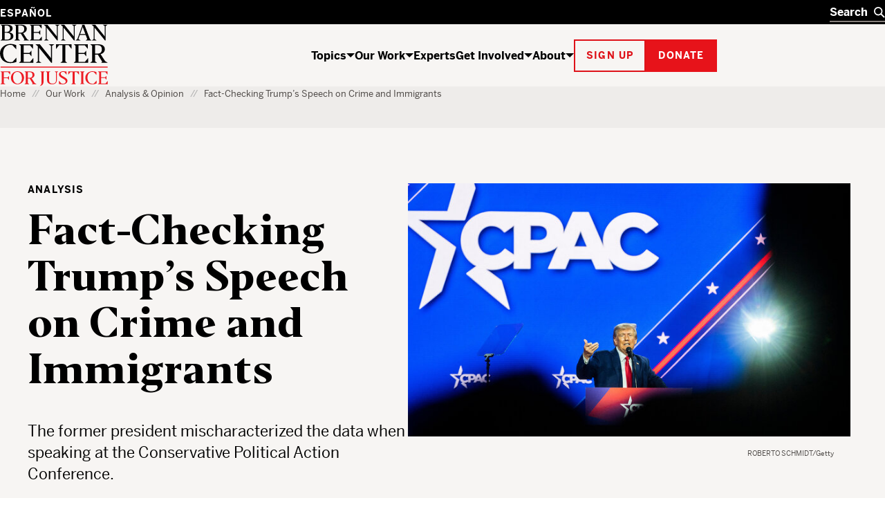

--- FILE ---
content_type: text/html; charset=UTF-8
request_url: https://www.brennancenter.org/our-work/analysis-opinion/fact-checking-trumps-speech-crime-and-immigrants
body_size: 28407
content:

<!DOCTYPE html>
<html lang="en" dir="ltr" prefix="og: https://ogp.me/ns#">
  <head>
    <meta charset="utf-8" />
<script type="text/javascript">
      dataLayer = [{
        'content_group1': 'Communications Content',
        'content_group2': 'Communications Content - Analysis',
        'content_group3': 'Criminal Justice',
        'content_group4': 'Criminal Justice - Accurate Crime Data',
        'dimension1': 'Michael Waldman',
        'dimension2': 'N'
      }];
      </script>
<link rel="canonical" href="https://www.brennancenter.org/our-work/analysis-opinion/fact-checking-trumps-speech-crime-and-immigrants" />
<meta property="og:site_name" content="Brennan Center for Justice" />
<meta property="og:type" content="article" />
<meta property="og:url" content="https://www.brennancenter.org/our-work/analysis-opinion/fact-checking-trumps-speech-crime-and-immigrants" />
<meta property="og:title" content="Fact-Checking Trump’s Speech on Crime and Immigrants" />
<meta property="og:description" content="The former president mischaracterized the data when speaking at the Conservative Political Action Conference." />
<meta property="og:image" content="https://www.brennancenter.org/sites/default/files/styles/1050x525/public/2024-02/20240228_AN_GT1247744886_RM1630x932.jpg?itok=8lm0k6B-" />
<meta property="og:image:url" content="https://www.brennancenter.org/sites/default/files/styles/1050x525/public/2024-02/20240228_AN_GT1247744886_RM1630x932.jpg?itok=8lm0k6B-" />
<meta property="og:image:alt" content="Trump" />
<meta name="twitter:card" content="summary_large_image" />
<meta name="twitter:title" content="Fact-Checking Trump’s Speech on Crime and Immigrants" />
<meta name="twitter:image" content="https://www.brennancenter.org/sites/default/files/styles/1050x525/public/2024-02/20240228_AN_GT1247744886_RM1630x932.jpg?itok=8lm0k6B-" />
<meta name="twitter:image:alt" content="Trump" />
<meta name="Generator" content="Drupal 11 (https://www.drupal.org)" />
<meta name="MobileOptimized" content="width" />
<meta name="HandheldFriendly" content="true" />
<meta name="viewport" content="width=device-width, initial-scale=1.0" />
<meta class="swiftype" name="nid" data-type="integer" content="10905" />
<meta class="swiftype" name="path" data-type="string" content="/our-work/analysis-opinion/fact-checking-trumps-speech-crime-and-immigrants" />
<meta class="swiftype" name="langcode" data-type="string" content="en" />
<meta class="swiftype" name="parent" data-type="enum" content="library" />
<meta class="swiftype" name="type" data-type="enum" content="analysis" />
<meta class="swiftype" name="type_friendly" data-type="enum" content="Analysis" />
<meta class="swiftype" name="article_type" data-type="integer" content="analysis" />
<meta class="swiftype" name="article_type_friendly" data-type="enum" content="Analysis" />
<meta class="swiftype" name="parent" data-type="enum" content="article" />
<meta class="swiftype" name="title" data-type="string" content="Fact-Checking Trump’s Speech on Crime and Immigrants" />
<meta class="swiftype" name="summary" data-type="text" content="The former president mischaracterized the data when speaking at the Conservative Political Action Conference." />
<meta class="swiftype" name="subissue" data-type="integer" content="31" />
<meta class="swiftype" name="subissue_friendly" data-type="string" content="Accurate Crime Data" />
<meta class="swiftype" name="issue" data-type="integer" content="25" />
<meta class="swiftype" name="issue_friendly" data-type="string" content="Criminal Justice" />
<meta class="swiftype" name="image" data-type="enum" content="https://www.brennancenter.org/sites/default/files/styles/search_wide/public/2024-02/20240228_AN_GT1247744886_RM1630x932.jpg.webp?itok=YTroaFwD" />
<meta class="swiftype" name="image_alt" data-type="string" content="Trump" />
<meta class="swiftype" name="author" data-type="string" content="264" />
<meta class="swiftype" name="author_friendly" data-type="string" content="Michael Waldman" />
<meta class="swiftype" name="sort_date" data-type="date" content="2024-02-28T00:00:00-05:00" />
<meta class="swiftype" name="publish_date" data-type="date" content="2024-02-28T15:31:10-0500" />
<link rel="alternate" hreflang="en" href="https://www.brennancenter.org/our-work/analysis-opinion/fact-checking-trumps-speech-crime-and-immigrants" />
<link rel="alternate" hreflang="es" href="https://www.brennancenter.org/es/our-work/analysis-opinion/donald-trump-crimen-inmigrantes-discurso-verificacion-datos" />
<link rel="icon" href="/core/misc/favicon.ico" type="image/vnd.microsoft.icon" />

    <title>Fact-Checking Trump’s Speech on Crime and Immigrants | Brennan Center for Justice</title>
    <link rel="stylesheet" media="all" href="/sites/default/files/css/css_ouujcZcYb4ICEGURFCOEEwzdGreTUmuwuCKE3vS1yv4.css?delta=0&amp;language=en&amp;theme=bcj&amp;include=[base64]" />
<link rel="stylesheet" media="all" href="/sites/default/files/css/css_lL7cUTq--d-X8qYPEjApqblqx3uaHH5xFDyU1LpN2zs.css?delta=1&amp;language=en&amp;theme=bcj&amp;include=[base64]" />

    <script src="https://cdn.optimizely.com/js/24344740158.js"></script>
    <script type="application/json" data-drupal-selector="drupal-settings-json">{"path":{"baseUrl":"\/","pathPrefix":"","currentPath":"node\/10905","currentPathIsAdmin":false,"isFront":false,"currentLanguage":"en"},"pluralDelimiter":"\u0003","suppressDeprecationErrors":true,"gtag":{"tagId":"","consentMode":false,"otherIds":[],"events":[],"additionalConfigInfo":[]},"ajaxPageState":{"libraries":"[base64]","theme":"bcj","theme_token":null},"ajaxTrustedUrl":[],"gtm":{"tagId":null,"settings":{"data_layer":"dataLayer","include_environment":false},"tagIds":["GTM-5SNMJ8W"]},"bcj_search":{"swiftype":{"engine_key":"ESc-sGQARfGyjHEd8jyv"},"langprefix":""},"easyResponsiveImages":{"lazyLoadingThreshold":"1250"},"user":{"uid":0,"permissionsHash":"538da50d052be30b0efed55432b9d923db591a1e4b2fc2d949b1782d1cb0a0c2"}}</script>
<script src="/sites/default/files/js/js_CQRRDJ9GBes58gG-4dLtkFptdLFH-05wH938cXgA_kw.js?scope=header&amp;delta=0&amp;language=en&amp;theme=bcj&amp;include=[base64]"></script>
<script src="/modules/contrib/google_tag/js/gtag.js?t96hm0"></script>
<script src="/modules/contrib/google_tag/js/gtm.js?t96hm0"></script>

    
    <link rel="apple-touch-icon" sizes="180x180" href="/themes/custom/bcj/assets/icons/favicons/apple-touch-icon.png?v=1">
    <link rel="icon" type="image/png" sizes="32x32" href="/themes/custom/bcj/assets/icons/favicons/favicon-32x32.png?v=1">
    <link rel="icon" type="image/png" sizes="16x16" href="/themes/custom/bcj/assets/icons/favicons/favicon-16x16.png?v=1">
    <link rel="shortcut icon" href="/themes/custom/bcj/assets/icons/favicons/favicon.ico?v=1">
    <link rel="manifest" href="/themes/custom/bcj/assets/icons/favicons/site.webmanifest">
    <meta name="msapplication-config" content="/themes/custom/bcj/assets/icons/favicons/browserconfig.xml" />
    <meta name="msapplication-TileColor" content="#ffffff">
    <meta name="theme-color" content="#ffffff">
    <!-- Hotjar Tracking Code for brennancenter.org -->
    <script>
      (function(h,o,t,j,a,r){
        h.hj=h.hj||function(){(h.hj.q=h.hj.q||[]).push(arguments)};
        h._hjSettings={hjid:979302,hjsv:6};
        a=o.getElementsByTagName('head')[0];
        r=o.createElement('script');r.async=1;
        r.src=t+h._hjSettings.hjid+j+h._hjSettings.hjsv;
        a.appendChild(r);
      })(window,document,'https://static.hotjar.com/c/hotjar-','.js?sv=');
    </script>
    <!-- End Hotjar Tracking Code -->
   </head>
  <body class="language-en path-node page-node-type-article">
    <div class="page-wrapper">
                                <!--[if lte IE 8]>
      <p class="browserupgrade" data-swiftype-index="false">You are using an <strong>outdated</strong> browser. Please <a href="http://browsehappy.com/">upgrade your browser</a> to improve your experience.</p>
      <![endif]-->
      <a id="bypass-link-main" class="screen-reader-text" href="#main" data-swiftype-index="false">Skip Navigation</a>
      <noscript><iframe src="https://www.googletagmanager.com/ns.html?id=GTM-5SNMJ8W"
                  height="0" width="0" style="display:none;visibility:hidden"></iframe></noscript>

        <div class="dialog-off-canvas-main-canvas" data-off-canvas-main-canvas>
    <div class="page" id="page">
        
  
  
  
    
<header  data-component-id="bcj:site-header" class="site-header" data-site-header-sticky="true">
    <div  class="site-header__inner site-header__inner--mobile" >
    <div  class="site-header__overlay site-header__overlay--mobile" >
    </div>
    <div  class="site-header__top site-header__top--mobile" >
      <div  class="site-header__logo site-header__logo--mobile" >
        <a  class="site-header__logo-link site-header__logo-link--mobile" href=/>
          <span  class="visually-hidden" >Home</span>
          
  <span  data-component-id="bcj:logo" class="site-header__logo-svg site-header__logo-svg--mobile" >
    <svg width="56" height="40" viewBox="0 0 56 40" fill="none" xmlns="http://www.w3.org/2000/svg">
<g clip-path="url(#clip0_4583_692)">
<path d="M41.0185 0.938736C36.0798 2.20404 31.7124 5.5918 29.7532 9.71425C28.6104 12 28.243 17.4285 28.9369 20.653C30.0798 25.7142 34.6104 30.1224 40.1614 31.6326C43.3859 32.4898 50.3247 32.2857 53.7941 31.2245L55.9165 30.5714V26.8163L55.8757 23.0612L54.8145 24.2857C54.243 24.9387 52.692 26.653 51.3451 28.0408L48.8961 30.6122H45.7532C41.8349 30.6122 39.9981 29.7959 37.4675 26.9796C31.3451 20.1632 32.8553 7.06119 40.2022 3.30608C41.8757 2.40812 42.7736 2.24486 45.5492 2.24486H48.8961L52.2022 5.71425L55.4675 9.18363L55.5083 5.67343V2.20404L53.1818 1.42853C50.2022 0.489756 43.7941 0.244858 41.0185 0.938736Z" fill="black"/>
<path d="M-0.00255101 0.979614C-0.00255101 1.06125 0.732143 1.63268 1.6301 2.24492L3.26276 3.38778V16.3266V29.2653L1.54847 30.449L-0.125 31.6327L6.97704 31.7551C15.2628 31.8776 18.6505 31.4286 21.5077 29.7959C25.0179 27.7959 26.2423 23.8368 24.4872 20.2041C23.6301 18.449 22.2015 17.3878 19.1811 16.2449C18.1607 15.8776 17.6301 15.551 17.9974 15.551C19.0179 15.5102 21.9974 13.1837 22.8546 11.7143C23.875 10.0817 23.9158 6.97961 23.0179 5.06125C22.1607 3.26533 19.7117 1.83676 16.5689 1.26533C14.3648 0.857164 -0.00255101 0.612267 -0.00255101 0.979614ZM14.3648 2.9388C15.2628 3.18369 16.4872 4.04084 17.2219 4.81635C18.3648 6.16329 18.4464 6.40818 18.2832 9.02043C18.1607 11.2653 17.9566 12 17.1403 12.898C15.6709 14.449 13.875 15.1021 10.8138 15.1021H8.16072V8.77553V2.449H10.4464C11.7117 2.449 13.4668 2.65308 14.3648 2.9388ZM17.0179 17.7959C19.9158 19.9592 20.8546 23.7959 19.2628 26.9388C18.1607 29.1429 16.3648 29.9592 11.9566 30.1225L8.16072 30.2857V23.4694V16.6531L12.0383 16.8163C15.0995 16.9388 16.1199 17.1429 17.0179 17.7959Z" fill="black"/>
<rect y="38.5714" width="56.0204" height="1.53061" fill="#E7131A"/>
</g>
<defs>
<clipPath id="clip0_4583_692">
<rect width="55.9184" height="40" fill="white"/>
</clipPath>
</defs>
</svg>

  </span>

        </a>
      </div>

      <div  class="site-header__menu-button-wrapper site-header__menu-button-wrapper--mobile" >
        <button  class="site-header__menu-button site-header__menu-button--mobile" aria-label="Toggle navigation menu" aria-expanded="false">
          Menu
        </button>
      </div>
    </div>
    <div  class="site-header__main site-header__main--mobile" >
      <div  class="site-header__search-wrapper site-header__search-wrapper--mobile" >
        
<form  data-component-id="bcj:header-search" class="header-search" action="/search" >
  <div  class="header-search__inner" >
    <div  class="header-search__input-wrapper">
      <label  class="visually-hidden" for="header-search__input" >Search</label>
      <input  class="header-search__input" type="text" placeholder="Search" autocomplete="off" id="header-search" />
      <button  class="header-search__submit" type="submit" >
        <span  class="visually-hidden" >Search</span>
        

  <span  data-component-id="bcj:icon" class="header-search__icon-svg"  >
    <svg width="18" height="18" viewBox="0 0 18 18" fill="none" xmlns="http://www.w3.org/2000/svg">
<circle cx="7" cy="7" r="6" fill="none" stroke="currentColor" stroke-width="2"/>
<path d="M11 11L17 17" fill="none" stroke="currentColor" stroke-width="2"/>
</svg>

  </span>

      </button>
    </div>
    <button  class="header-search__clear" type="button" aria-label="Clear search" >
      <span  class="visually-hidden" >Clear</span>
      

  <span  data-component-id="bcj:icon" class="header-search__icon-svg"  >
    
<svg width="14" height="14" viewBox="0 0 14 14" fill="none" xmlns="http://www.w3.org/2000/svg">
<path d="M0.999999 1L13 13" stroke="currentColor" stroke-width="2"/>
<path d="M13 1L1 13" stroke="currentColor" stroke-width="2"/>
</svg>

  </span>

    </button>
  </div>
  <div  class="header-search__autocomplete-results" >
    <h4  class="header-search__autocomplete-results-heading" >Suggested Results</h4>
    <ul  class="header-search__autocomplete-results-list" >
                </ul>
    <a href="/search"  class="header-search__autocomplete-results-see-all" >See All Search Results</a>
  </div>
</form>

      </div>

      <div  class="site-header__navigation site-header__navigation--mobile" >
                   <nav role="navigation" aria-labelledby="block-bcj-main-menu-offcanvas-menu" id="block-bcj-main-menu-offcanvas" data-block-plugin-id="system_menu_block:main" class="block block-menu navigation menu--main">
            
  <h2 class="visually-hidden" id="block-bcj-main-menu-offcanvas-menu">Main navigation offcanvas</h2>
  

        




              <ul  block="block-bcj-main-menu-offcanvas" data-component-id="bcj:site-menu-mobile" class="site-menu-mobile">
    
                <li  class="site-menu-mobile__menu-item site-menu-mobile__menu-item--level-0">
                  <div  class="site-menu-mobile__menu-item-inner">
            <a href="/topics" title="The Brennan Center works to reform and defend our country’s systems of democracy and justice." data-drupal-link-system-path="node/112">Topics</a>
            <button  class="site-menu-mobile__menu-item-toggle" aria-expanded="false" >
              <span class="visually-hidden">Show / hide</span>
              

  <span  data-component-id="bcj:icon" class="site-menu-mobile__menu-item-toggle-icon-svg"  >
    <svg width="12" height="6" viewBox="0 0 12 6" fill="none" xmlns="http://www.w3.org/2000/svg">
<path d="M6 6L0 0H12L6 6Z" fill="currentColor"/>
</svg>

  </span>

            </button>
          </div>
                        <ul  class="site-menu-mobile__sub-menu" >
    
                <li  class="site-menu-mobile__menu-item site-menu-mobile__menu-item--level-1">
                  <a href="/topics/voting-elections" data-drupal-link-system-path="node/4">Voting &amp; Elections</a>
              </li>
                <li  class="site-menu-mobile__menu-item site-menu-mobile__menu-item--level-1">
                  <a href="/topics/money-politics" data-drupal-link-system-path="node/23">Money in Politics</a>
              </li>
                <li  class="site-menu-mobile__menu-item site-menu-mobile__menu-item--level-1">
                  <a href="/topics/courts" data-drupal-link-system-path="node/24">The Courts</a>
              </li>
                <li  class="site-menu-mobile__menu-item site-menu-mobile__menu-item--level-1">
                  <a href="/topics/criminal-justice" data-drupal-link-system-path="node/25">Criminal Justice</a>
              </li>
                <li  class="site-menu-mobile__menu-item site-menu-mobile__menu-item--level-1">
                  <a href="/topics/government-power" data-drupal-link-system-path="node/26">Government Power</a>
              </li>
                <li  class="site-menu-mobile__menu-item site-menu-mobile__menu-item--level-1">
                  <a href="/topics/us-constitution" data-drupal-link-system-path="node/28">U.S. Constitution</a>
              </li>
    
          <li  class="site-menu-mobile__menu-item site-menu-mobile__menu-item--see-all">
        <a href="/topics">See All Topics</a>
      </li>
        </ul>

  
              </li>
                <li  class="site-menu-mobile__menu-item site-menu-mobile__menu-item--level-0 site-menu-mobile__menu-item--active-trail">
                  <div  class="site-menu-mobile__menu-item-inner">
            <a href="/our-work" title="The Brennan Center crafts innovative policies and fights for them in Congress and the courts." data-drupal-link-system-path="node/111">Our Work</a>
            <button  class="site-menu-mobile__menu-item-toggle" aria-expanded="false" >
              <span class="visually-hidden">Show / hide</span>
              

  <span  data-component-id="bcj:icon" class="site-menu-mobile__menu-item-toggle-icon-svg"  >
    <svg width="12" height="6" viewBox="0 0 12 6" fill="none" xmlns="http://www.w3.org/2000/svg">
<path d="M6 6L0 0H12L6 6Z" fill="currentColor"/>
</svg>

  </span>

            </button>
          </div>
                        <ul  class="site-menu-mobile__sub-menu" >
    
                <li  class="site-menu-mobile__menu-item site-menu-mobile__menu-item--level-1">
                  <a href="/news-analysis" title="Critical thinking from Brennan Center experts" data-drupal-link-system-path="node/8693">News &amp; Analysis</a>
              </li>
                <li  class="site-menu-mobile__menu-item site-menu-mobile__menu-item--level-1">
                  <a href="/our-work/research-reports" data-drupal-link-system-path="node/109">Research &amp; Reports</a>
              </li>
                <li  class="site-menu-mobile__menu-item site-menu-mobile__menu-item--level-1">
                  <a href="/our-work/policy-solutions" data-drupal-link-system-path="node/108">Policy Solutions</a>
              </li>
                <li  class="site-menu-mobile__menu-item site-menu-mobile__menu-item--level-1">
                  <a href="/our-work/court-cases" data-drupal-link-system-path="node/8515">Court Cases</a>
              </li>
                <li  class="site-menu-mobile__menu-item site-menu-mobile__menu-item--level-1">
                  <a href="/our-work/explainers" data-drupal-link-system-path="node/11975">Explainers</a>
              </li>
    
          <li  class="site-menu-mobile__menu-item site-menu-mobile__menu-item--see-all">
        <a href="/our-work">See All Our Work</a>
      </li>
        </ul>

  
              </li>
                <li  class="site-menu-mobile__menu-item site-menu-mobile__menu-item--level-0">
                  <a href="/experts" data-drupal-link-system-path="node/8679">Experts</a>
              </li>
                <li  class="site-menu-mobile__menu-item site-menu-mobile__menu-item--level-0">
                  <div  class="site-menu-mobile__menu-item-inner">
            <a href="/get-involved" title="The Brennan Center works to build an America that is democratic, just, and free. Here’s how you can help." data-drupal-link-system-path="node/113">Get Involved</a>
            <button  class="site-menu-mobile__menu-item-toggle" aria-expanded="false" >
              <span class="visually-hidden">Show / hide</span>
              

  <span  data-component-id="bcj:icon" class="site-menu-mobile__menu-item-toggle-icon-svg"  >
    <svg width="12" height="6" viewBox="0 0 12 6" fill="none" xmlns="http://www.w3.org/2000/svg">
<path d="M6 6L0 0H12L6 6Z" fill="currentColor"/>
</svg>

  </span>

            </button>
          </div>
                        <ul  class="site-menu-mobile__sub-menu" >
    
                <li  class="site-menu-mobile__menu-item site-menu-mobile__menu-item--level-1">
                  <a href="/get-involved/support-our-work" data-drupal-link-system-path="node/114">Support Our Work</a>
              </li>
                <li  class="site-menu-mobile__menu-item site-menu-mobile__menu-item--level-1">
                  <a href="/get-involved/get-informed" data-drupal-link-system-path="node/115">Get Informed</a>
              </li>
                <li  class="site-menu-mobile__menu-item site-menu-mobile__menu-item--level-1">
                  <a href="/events" title="We host events to educate, inform, and inspire. Join us for Brennan Center Live, our virtual and in-person event series, for fascinating conversations with well-known thinkers on issues like democracy, justice, race, and the Constitution." data-drupal-link-system-path="node/10197">Attend an Event</a>
              </li>
                <li  class="site-menu-mobile__menu-item site-menu-mobile__menu-item--level-1">
                  <a href="/get-involved/partner-us" data-drupal-link-system-path="node/116">Partner With Us</a>
              </li>
                <li  class="site-menu-mobile__menu-item site-menu-mobile__menu-item--level-1">
                  <a href="/get-involved/take-action" data-drupal-link-system-path="node/10393">Take Action</a>
              </li>
    
          <li  class="site-menu-mobile__menu-item site-menu-mobile__menu-item--see-all">
        <a href="/get-involved">See All Get Involved</a>
      </li>
        </ul>

  
              </li>
                <li  class="site-menu-mobile__menu-item site-menu-mobile__menu-item--level-0">
                  <div  class="site-menu-mobile__menu-item-inner">
            <a href="/about" title="The Brennan Center is a nonpartisan law and policy institute, striving to uphold the values of democracy.">About</a>
            <button  class="site-menu-mobile__menu-item-toggle" aria-expanded="false" >
              <span class="visually-hidden">Show / hide</span>
              

  <span  data-component-id="bcj:icon" class="site-menu-mobile__menu-item-toggle-icon-svg"  >
    <svg width="12" height="6" viewBox="0 0 12 6" fill="none" xmlns="http://www.w3.org/2000/svg">
<path d="M6 6L0 0H12L6 6Z" fill="currentColor"/>
</svg>

  </span>

            </button>
          </div>
                        <ul  class="site-menu-mobile__sub-menu" >
    
                <li  class="site-menu-mobile__menu-item site-menu-mobile__menu-item--level-1">
                  <a href="/about/history" data-drupal-link-system-path="node/118">History</a>
              </li>
                <li  class="site-menu-mobile__menu-item site-menu-mobile__menu-item--level-1">
                  <a href="/press" data-drupal-link-system-path="node/7782">Press</a>
              </li>
                <li  class="site-menu-mobile__menu-item site-menu-mobile__menu-item--level-1">
                  <a href="/about/programs" data-drupal-link-system-path="node/119">Programs</a>
              </li>
                <li  class="site-menu-mobile__menu-item site-menu-mobile__menu-item--level-1">
                  <a href="/about/careers" data-drupal-link-system-path="node/122">Careers</a>
              </li>
                <li  class="site-menu-mobile__menu-item site-menu-mobile__menu-item--level-1">
                  <a href="/about/staff" data-drupal-link-system-path="node/8674">Staff</a>
              </li>
                <li  class="site-menu-mobile__menu-item site-menu-mobile__menu-item--level-1">
                  <a href="/about/board-directors" data-drupal-link-system-path="node/588">Board of Directors</a>
              </li>
                <li  class="site-menu-mobile__menu-item site-menu-mobile__menu-item--level-1">
                  <a href="/about/leadership" data-drupal-link-system-path="node/7757">Leadership</a>
              </li>
                <li  class="site-menu-mobile__menu-item site-menu-mobile__menu-item--level-1">
                  <a href="/about/financial-legal-information" data-drupal-link-system-path="node/121">Financial &amp; Legal Information</a>
              </li>
                <li  class="site-menu-mobile__menu-item site-menu-mobile__menu-item--level-1">
                  <a href="/about/contact-us" data-drupal-link-system-path="node/123">Contact Us</a>
              </li>
                <li  class="site-menu-mobile__menu-item site-menu-mobile__menu-item--level-1">
                  <a href="/about/brennan-center-nyu-school-law" data-drupal-link-system-path="node/7779">Brennan Center &amp; NYU School of Law</a>
              </li>
    
          <li  class="site-menu-mobile__menu-item site-menu-mobile__menu-item--see-all">
        <a href="/about">See All About</a>
      </li>
        </ul>

  
              </li>
    
        </ul>

  


  </nav>

              </div>

      <div  class="site-header__actions site-header__actions--mobile" >
                      









  

<button  data-button-color="red" class="bcj-button bcj-button--ghost newsletter-signup-modal__subscribe-button">
        <span  class="bcj-button__content">
      Sign up
    </span>
    </button>



<dialog  data-component-id="bcj:newsletter-signup" class="newsletter-signup-modal" >
  <button  class="newsletter-signup-modal__close" type="button" aria-label="Close" >
    <span  class="visually-hidden">Close modal</span>
    

  <span  data-component-id="bcj:icon" class="newsletter-signup-modal__close-icon"  >
    
<svg width="14" height="14" viewBox="0 0 14 14" fill="none" xmlns="http://www.w3.org/2000/svg">
<path d="M0.999999 1L13 13" stroke="currentColor" stroke-width="2"/>
<path d="M13 1L1 13" stroke="currentColor" stroke-width="2"/>
</svg>

  </span>

  </button>
  


<section  data-component-id="bcj:sign-up" class="sign-up-component sign-up-component--full-bleed">
  <div  class="sign-up-component__container">
    <div  class="sign-up-component__inner">
              <span  class="sign-up-component__tophat">Stay up to date</span>
            <div  class="sign-up-component__content-wrapper">
                  <div  class="sign-up-component__content">
                          

<h3  data-component-id="bcj:heading" class="sign-up-component__heading">
      Informed citizens are our democracy’s best defense.  </h3>

            
            
                      </div>
                          <div  class="sign-up-component__form-wrapper">
            
<form  data-component-id="bcj:sign-up-form" class="sign-up-pardot-form" action="" method="post" id="pardot-form--675586320">
  <div  class="sign-up-pardot-form__fields">
    <div  class="sign-up-pardot-form__field">
      <label for="first-name--675586320">First Name</label>
      <input type="text" name="firstname" id="first-name--675586320" />
    </div>
    <div  class="sign-up-pardot-form__field">
      <label for="last-name--675586320">Last Name</label>
      <input type="text" name="lastname" id="last-name--675586320" />
    </div>
    <div  class="sign-up-pardot-form__field required">
      <label for="email--675586320">Email Address</label>
      <input type="email" name="email" id="email--675586320" required />
    </div>
    <div  class="sign-up-pardot-form__field required">
      <label for="zip--675586320">Zip Code</label>
      <input type="text" name="zip" id="zip--675586320" required />
    </div>
    <div class="visually-hidden">
      <label for="pardot_extra_field--675586320">Comments</label>
      <input  class="sign-up-pardot-form__extra-field" type="text" id="pardot_extra_field--675586320" name="pardot_extra_field" tabindex="-1" autocomplete="false" aria-hidden="true" />
      <input type="hidden" name="pardot_form_action" id="pardot-form-action--675586320" value="https://go.brennancenter.org/l/557782/2023-04-12/7sr6js" />
    </div>
  </div>
  <div  class="sign-up-pardot-form__actions">
    







  

<button  type="submit" value="Sign Me Up" data-button-color="red" class="bcj-button bcj-button--ghost sign-up-pardot-form__submit">
        <span  class="bcj-button__content">
      Sign Me Up
    </span>
    </button>

  </div>
  <p  class="sign-up-pardot-form__privacy">We respect <a href="/privacy-policy" target="_top">your privacy</a>.</p>
</form>

          </div>
              </div>
    </div>
  </div>
</section>

</dialog>

    

		





  

<a  href="https://secure.brennancenter.org/secure/donate-brennan-center-justice" data-button-color="red" class="bcj-button bcj-button--fill">
        <span  class="bcj-button__content">
      Donate
    </span>
    </a>

  
              </div>

      <div  class="site-header__language-switcher site-header__language-switcher--mobile" >
                  <div class="language-switcher-language-url" id="block-bcj-languageswitcher" role="navigation" data-block-plugin-id="language_block:language_interface">
  
    
      

<nav  block="block-bcj-languageswitcher" data-component-id="bcj:language-switcher" class="language-switcher" >
  <ul  class="language-switcher__list" ><li  class="language-switcher__item"><a href="/es/our-work/analysis-opinion/donald-trump-crimen-inmigrantes-discurso-verificacion-datos" class="language-link" hreflang="es" data-drupal-link-system-path="node/10905">Español</a></li></ul></nav>


  
  </div>

              </div>
    </div>
  </div>

    <div  class="site-header__inner site-header__inner--desktop">
    <div  class="site-header__top site-header__top--desktop">
      <div  class="site-header__container">
        <div  class="site-header__language-switcher">
                      <div class="language-switcher-language-url" id="block-bcj-languageswitcher" role="navigation" data-block-plugin-id="language_block:language_interface">
  
    
      

<nav  block="block-bcj-languageswitcher" data-component-id="bcj:language-switcher" class="language-switcher" >
  <ul  class="language-switcher__list" ><li  class="language-switcher__item"><a href="/es/our-work/analysis-opinion/donald-trump-crimen-inmigrantes-discurso-verificacion-datos" class="language-link" hreflang="es" data-drupal-link-system-path="node/10905">Español</a></li></ul></nav>


  
  </div>

                  </div>
        <div  class="site-header__search-wrapper site-header__search-wrapper--desktop" >
          
<form  data-component-id="bcj:header-search" class="header-search" action="/search" >
  <div  class="header-search__inner" >
    <div  class="header-search__input-wrapper">
      <label  class="visually-hidden" for="header-search__input" >Search</label>
      <input  class="header-search__input" type="text" placeholder="Search" autocomplete="off" id="header-search" />
      <button  class="header-search__submit" type="submit" >
        <span  class="visually-hidden" >Search</span>
        

  <span  data-component-id="bcj:icon" class="header-search__icon-svg"  >
    <svg width="18" height="18" viewBox="0 0 18 18" fill="none" xmlns="http://www.w3.org/2000/svg">
<circle cx="7" cy="7" r="6" fill="none" stroke="currentColor" stroke-width="2"/>
<path d="M11 11L17 17" fill="none" stroke="currentColor" stroke-width="2"/>
</svg>

  </span>

      </button>
    </div>
    <button  class="header-search__clear" type="button" aria-label="Clear search" >
      <span  class="visually-hidden" >Clear</span>
      

  <span  data-component-id="bcj:icon" class="header-search__icon-svg"  >
    
<svg width="14" height="14" viewBox="0 0 14 14" fill="none" xmlns="http://www.w3.org/2000/svg">
<path d="M0.999999 1L13 13" stroke="currentColor" stroke-width="2"/>
<path d="M13 1L1 13" stroke="currentColor" stroke-width="2"/>
</svg>

  </span>

    </button>
  </div>
  <div  class="header-search__autocomplete-results" >
    <h4  class="header-search__autocomplete-results-heading" >Suggested Results</h4>
    <ul  class="header-search__autocomplete-results-list" >
                </ul>
    <a href="/search"  class="header-search__autocomplete-results-see-all" >See All Search Results</a>
  </div>
</form>

        </div>
      </div>
    </div>
    <div  class="site-header__main site-header__main--desktop" >
      <div  class="site-header__container">
        <div  class="site-header__logo site-header__logo--desktop" >
          <a  class="site-header__logo-link" href=/>
            <span  class="visually-hidden" >Home</span>
            
  <span  data-component-id="bcj:logo" class="site-header__logo-svg site-header__logo-svg--desktop" >
    <svg width="156" height="90" viewBox="0 0 156 90" fill="none" xmlns="http://www.w3.org/2000/svg">
<g clip-path="url(#clip0_2006_790)">
<path d="M0.851562 23.314L3.04856 21.666V2.52099L0.851562 0.846991V0.641991H8.79156C15.8136 0.641991 18.2096 2.62699 18.2096 6.32599C18.2096 8.91399 16.2576 10.766 13.4246 11.68C17.1106 12.342 19.3346 14.115 19.3346 17.1C19.3346 21.487 15.7406 23.493 8.64656 23.493H0.851562V23.314ZM9.04356 11.23C12.1476 11.23 14.4036 9.97999 14.4036 6.51199C14.4036 3.25599 12.3336 1.87899 8.52756 1.87899H6.66756V11.23H9.04356ZM6.66856 12.355V22.341H9.07656C13.5166 22.341 15.5296 20.819 15.5296 17.345C15.5296 14.149 13.7026 12.322 9.65256 12.322L6.66856 12.355ZM29.1016 23.493H20.7906V23.314L22.9876 21.666V2.52099L20.7906 0.846991V0.641991H29.5916C35.5476 0.641991 38.7236 2.80599 38.7236 6.82199C38.7236 9.86699 36.5606 12.031 33.4896 12.911L39.0876 21.514L42.1326 23.314V23.493H34.3426V23.314L35.4086 22.037L30.0156 13.434H26.6076V21.666L29.1016 23.314V23.493ZM26.6076 1.84599V12.262H29.1346C32.7876 12.262 35.0116 10.892 35.0116 6.96799C35.0046 3.28899 33.0196 1.84599 29.3466 1.84599H26.6066H26.6076ZM42.9856 23.314L45.1756 21.666V2.52099L42.9866 0.846991V0.641991H60.2776V6.33299H60.1516L56.4396 1.91299H48.7966V11.316H55.8636L58.1736 8.66899H58.2986V15.492H58.1666L55.8636 12.554H48.7976V22.275H56.7376L60.4836 17.775H60.6036V23.493H42.9846L42.9856 23.314ZM70.3496 23.493H63.8376V23.314L66.2736 21.514V3.28899L63.2556 0.846991V0.641991H68.5496L81.5276 16.736L82.2556 17.861V2.62699L79.5486 0.846991V0.641991H86.2716V0.846991L83.6246 2.67399V23.493H82.5926L67.6096 5.01599V21.514L70.3496 23.314V23.493ZM94.7626 23.493H88.2506V23.314L90.6856 21.514V3.28899L87.6756 0.846991V0.641991H92.9356L105.94 16.716L106.668 17.841V2.62699L103.961 0.846991V0.641991H110.685V0.846991L108.038 2.67399V23.493H107.005L92.0226 5.01599V21.514L94.7626 23.314V23.493ZM116.402 23.493H109.196V23.314L111.843 21.488L118.937 2.29599L118.328 0.641991H122.041L130.141 21.679L132.364 23.294V23.473H124.079V23.294L126.243 21.679L123.927 15.499H115.463L113.365 21.494L116.402 23.314V23.493ZM119.599 3.98299L115.946 14.268H123.47L119.599 3.98299ZM139.564 23.493H133.046V23.314L135.481 21.514V3.28899L132.483 0.846991V0.641991H137.777L150.748 16.736L151.476 17.848V2.62799L148.768 0.846991V0.640991H155.498V0.845991L152.851 2.67299V23.492H151.819L136.831 5.01599V21.514L139.564 23.314V23.493Z" fill="black"/>
<path d="M7.66069 86.625H0.804688V86.479L2.56469 85.156V69.75L0.804688 68.426V68.281H14.7817V72.861H14.6617L11.6977 69.28H5.47769V77.068H10.9627L12.8227 74.938H12.9487V80.45H12.8227L10.9627 78.067H5.47769V85.168L7.66169 86.492L7.66069 86.625ZM15.8137 77.565C15.7812 76.3061 16.0045 75.0536 16.47 73.8834C16.9355 72.7133 17.6335 71.6497 18.5218 70.757C19.4102 69.8644 20.4704 69.1612 21.6383 68.6901C22.8062 68.2189 24.0576 67.9896 25.3167 68.016C30.5317 68.016 34.7667 71.788 34.7667 77.34C34.7667 83.415 30.0947 86.87 25.2707 86.87C19.9237 86.87 15.8137 83.051 15.8137 77.565ZM31.6967 77.91C31.6967 73.013 29.1287 68.943 25.1577 68.943C21.3397 68.943 18.9177 72.126 18.9177 76.95C18.9177 81.9 21.4587 85.963 25.4297 85.963C29.2807 85.963 31.6967 82.78 31.6967 77.91ZM42.1587 86.625H35.4747V86.479L37.2347 85.156V69.75L35.4747 68.426V68.281H42.5487C47.3267 68.281 49.8947 70.015 49.8947 73.251C49.8947 75.699 48.1547 77.44 45.6857 78.148L50.2257 85.03L52.6737 86.48V86.625H46.3677V86.479L47.2277 85.447L42.8937 78.518H40.1467V85.136L42.1327 86.46L42.1587 86.625ZM40.1737 69.214V77.585H42.2117C45.1497 77.585 46.9367 76.487 46.9367 73.33C46.9367 70.392 45.3157 69.214 42.3767 69.214H40.1737ZM57.4127 89.391V89.219C59.2987 88.266 60.0597 86.989 60.0597 84.296V69.736L58.2927 68.413V68.268H64.7117V68.413L62.9447 69.737V83.303C62.9187 86.353 61.3037 88.657 57.4127 89.391ZM68.0137 80.259V69.75L66.2537 68.426V68.281H72.8117V68.426L70.9257 69.75V80.378C70.9257 84.911 73.4007 85.838 76.0217 85.838C77.9537 85.838 81.1167 85.255 81.1167 80.504V69.876L79.1317 68.406V68.261H84.0817V68.407L82.2417 69.849V80.232C82.2417 84.712 79.9657 86.85 75.3127 86.85C71.7327 86.87 68.0137 85.5 68.0137 80.259ZM85.2987 86.453V81.82H85.4247L88.5087 85.466C89.33 85.787 90.2011 85.9617 91.0827 85.982C93.6237 85.982 95.0527 84.659 95.0527 82.825C95.0527 81.158 93.7297 80.006 90.4737 78.292C86.6227 76.241 85.2987 74.759 85.2987 72.595C85.2987 69.676 88.1387 68.035 91.1757 68.035C92.8989 68.0417 94.6187 68.1899 96.3177 68.478V72.985H96.2177L93.0617 69.213C92.3668 69.0287 91.6506 68.9376 90.9317 68.942C89.1177 68.942 87.7737 69.902 87.7737 71.589C87.7737 72.912 88.5547 74.017 91.9367 75.85C95.9067 77.981 97.5417 79.424 97.5417 81.608C97.5417 85.426 94.1407 86.902 90.6857 86.902C89.0977 86.869 86.8217 86.625 85.2987 86.453ZM109.712 86.625H103.273V86.479L105.033 85.156V69.214H101.777L98.8657 72.887H98.7397V68.254H114.219V72.887H114.119L111.181 69.214H107.951V85.156L109.712 86.479V86.625ZM115.833 68.407V68.261H122.273V68.407L120.512 69.73V85.136L122.272 86.46V86.605H115.833V86.46L117.593 85.136V69.75L115.833 68.407ZM133.318 86.87C128.148 86.87 123.424 83.442 123.424 77.32C123.424 71.2 128.976 68.016 133.608 68.016C135.637 67.9776 137.65 68.377 139.511 69.187V73.257H139.412L135.766 69.287C135.01 69.0572 134.225 68.9412 133.436 68.943C129.466 68.943 126.508 72.153 126.508 77.195C126.508 81.92 129.055 85.963 133.509 85.963C134.282 85.955 135.054 85.873 135.812 85.718L139.558 81.602H139.657V85.718C137.648 86.5441 135.488 86.9366 133.317 86.87H133.318ZM141.662 86.48L143.429 85.156V69.75L141.662 68.426V68.281H155.559V72.861H155.447L152.462 69.281H146.314V76.851H151.999L153.859 74.72H153.958V80.206H153.858L151.998 77.83H146.314V85.665H152.68L155.691 82.039H155.791V86.671H141.662V86.48Z" fill="#ED1C24"/>
<path d="M14.493 56.17C6.923 56.17 0 51.149 0 42.18C0 33.108 8.14 28.555 14.916 28.555C17.8893 28.5017 20.8393 29.0883 23.566 30.275V36.232H23.42L18.073 30.422C16.9679 30.0883 15.8194 29.9208 14.665 29.925C8.855 29.925 4.52 34.624 4.52 42.009C4.52 48.931 8.246 54.847 14.777 54.847C15.909 54.8384 17.0374 54.7188 18.146 54.49L23.632 48.468H23.777V54.496C20.8344 55.7002 17.671 56.271 14.493 56.171V56.17ZM27.437 55.568L30.017 53.636V31.083L27.437 29.098V28.886H47.806V35.616H47.666L43.286 30.382H34.286V41.466H42.611L45.331 38.362H45.476V46.376H45.331L42.611 42.902H34.286V54.377H43.61L48.024 49.083H48.17V55.813H27.437V55.568ZM59.678 55.813H52.008V55.568L54.86 53.478V31.995L51.326 29.097V28.885H57.507L72.821 47.825L73.688 49.148V31.242L70.511 29.098V28.886H78.452V29.098L75.329 31.255V55.813H74.11V55.773L56.455 34.042V53.478L59.678 55.569V55.813ZM97.015 55.813H87.585V55.568L90.165 53.636V30.309H85.395L81.125 35.715H80.947V28.912H103.619V35.715H103.474L99.199 30.309H94.434V53.663L97.014 55.568L97.015 55.813ZM106.703 55.568L109.283 53.636V31.083L106.703 29.098V28.886H127.073V35.616H126.933L122.553 30.382H113.553V41.466H121.871L124.597 38.362H124.743V46.376H124.597L121.871 42.902H113.552V54.377H122.876L127.29 49.083H127.43V55.813H106.703V55.568ZM140.347 55.813H130.553V55.568L133.133 53.636V31.083L130.553 29.098V28.886H140.89C147.885 28.886 151.65 31.434 151.65 36.166C151.65 39.752 149.109 42.3 145.482 43.339L152.1 53.451L155.687 55.568V55.787H146.515V55.568L147.772 54.066L141.419 43.915H137.402V53.663L140.347 55.568V55.813ZM137.402 30.309V42.578H140.38C144.682 42.578 147.302 40.963 147.302 36.338C147.302 32.029 144.933 30.308 140.632 30.308L137.402 30.309Z" fill="black"/>
<path d="M0.800781 61.226H155.707V62.688H0.800781V61.226Z" fill="#ED1C24"/>
</g>
<defs>
<clipPath id="clip0_2006_790">
<rect width="156" height="90" fill="white"/>
</clipPath>
</defs>
</svg>

  </span>

            
  <span  data-component-id="bcj:logo" class="site-header__logo-svg site-header__logo-svg--desktop-sticky" >
    <svg width="56" height="40" viewBox="0 0 56 40" fill="none" xmlns="http://www.w3.org/2000/svg">
<g clip-path="url(#clip0_4583_692)">
<path d="M41.0185 0.938736C36.0798 2.20404 31.7124 5.5918 29.7532 9.71425C28.6104 12 28.243 17.4285 28.9369 20.653C30.0798 25.7142 34.6104 30.1224 40.1614 31.6326C43.3859 32.4898 50.3247 32.2857 53.7941 31.2245L55.9165 30.5714V26.8163L55.8757 23.0612L54.8145 24.2857C54.243 24.9387 52.692 26.653 51.3451 28.0408L48.8961 30.6122H45.7532C41.8349 30.6122 39.9981 29.7959 37.4675 26.9796C31.3451 20.1632 32.8553 7.06119 40.2022 3.30608C41.8757 2.40812 42.7736 2.24486 45.5492 2.24486H48.8961L52.2022 5.71425L55.4675 9.18363L55.5083 5.67343V2.20404L53.1818 1.42853C50.2022 0.489756 43.7941 0.244858 41.0185 0.938736Z" fill="black"/>
<path d="M-0.00255101 0.979614C-0.00255101 1.06125 0.732143 1.63268 1.6301 2.24492L3.26276 3.38778V16.3266V29.2653L1.54847 30.449L-0.125 31.6327L6.97704 31.7551C15.2628 31.8776 18.6505 31.4286 21.5077 29.7959C25.0179 27.7959 26.2423 23.8368 24.4872 20.2041C23.6301 18.449 22.2015 17.3878 19.1811 16.2449C18.1607 15.8776 17.6301 15.551 17.9974 15.551C19.0179 15.5102 21.9974 13.1837 22.8546 11.7143C23.875 10.0817 23.9158 6.97961 23.0179 5.06125C22.1607 3.26533 19.7117 1.83676 16.5689 1.26533C14.3648 0.857164 -0.00255101 0.612267 -0.00255101 0.979614ZM14.3648 2.9388C15.2628 3.18369 16.4872 4.04084 17.2219 4.81635C18.3648 6.16329 18.4464 6.40818 18.2832 9.02043C18.1607 11.2653 17.9566 12 17.1403 12.898C15.6709 14.449 13.875 15.1021 10.8138 15.1021H8.16072V8.77553V2.449H10.4464C11.7117 2.449 13.4668 2.65308 14.3648 2.9388ZM17.0179 17.7959C19.9158 19.9592 20.8546 23.7959 19.2628 26.9388C18.1607 29.1429 16.3648 29.9592 11.9566 30.1225L8.16072 30.2857V23.4694V16.6531L12.0383 16.8163C15.0995 16.9388 16.1199 17.1429 17.0179 17.7959Z" fill="black"/>
<rect y="38.5714" width="56.0204" height="1.53061" fill="#E7131A"/>
</g>
<defs>
<clipPath id="clip0_4583_692">
<rect width="55.9184" height="40" fill="white"/>
</clipPath>
</defs>
</svg>

  </span>

          </a>
        </div>
        <div  class="site-header__navigation site-header__navigation--desktop" >
                       <nav role="navigation" aria-labelledby="block-bcj-main-menu-menu" id="block-bcj-main-menu" data-block-plugin-id="system_menu_block:main" class="block block-menu navigation menu--main">
            
  <h2 class="visually-hidden" id="block-bcj-main-menu-menu">Main navigation</h2>
  

        




              <ul  block="block-bcj-main-menu" data-component-id="bcj:site-menu-desktop" class="site-menu-desktop">
    
                <li  class="site-menu-desktop__menu-item site-menu-desktop__menu-item--level-0">
                  <div  class="site-menu-desktop__menu-item-inner">
            <a href="/topics" title="The Brennan Center works to reform and defend our country’s systems of democracy and justice." data-drupal-link-system-path="node/112">Topics</a>
            <button  class="site-menu-desktop__menu-item-toggle" aria-expanded="false" >
              <span class="visually-hidden">Show / hide</span>
              

  <span  data-component-id="bcj:icon" class="site-menu-desktop__menu-item-toggle-icon-svg"  >
    <svg width="12" height="6" viewBox="0 0 12 6" fill="none" xmlns="http://www.w3.org/2000/svg">
<path d="M6 6L0 0H12L6 6Z" fill="currentColor"/>
</svg>

  </span>

            </button>
          </div>
                        <ul  class="site-menu-desktop__sub-menu" >
    
                <li  class="site-menu-desktop__menu-item site-menu-desktop__menu-item--level-1">
                  <a href="/topics/voting-elections" data-drupal-link-system-path="node/4">Voting &amp; Elections</a>
              </li>
                <li  class="site-menu-desktop__menu-item site-menu-desktop__menu-item--level-1">
                  <a href="/topics/money-politics" data-drupal-link-system-path="node/23">Money in Politics</a>
              </li>
                <li  class="site-menu-desktop__menu-item site-menu-desktop__menu-item--level-1">
                  <a href="/topics/courts" data-drupal-link-system-path="node/24">The Courts</a>
              </li>
                <li  class="site-menu-desktop__menu-item site-menu-desktop__menu-item--level-1">
                  <a href="/topics/criminal-justice" data-drupal-link-system-path="node/25">Criminal Justice</a>
              </li>
                <li  class="site-menu-desktop__menu-item site-menu-desktop__menu-item--level-1">
                  <a href="/topics/government-power" data-drupal-link-system-path="node/26">Government Power</a>
              </li>
                <li  class="site-menu-desktop__menu-item site-menu-desktop__menu-item--level-1">
                  <a href="/topics/us-constitution" data-drupal-link-system-path="node/28">U.S. Constitution</a>
              </li>
    
          <li  class="site-menu-desktop__menu-item site-menu-desktop__menu-item--see-all">
        <a href="/topics">See All Topics</a>
      </li>
        </ul>

  
              </li>
                <li  class="site-menu-desktop__menu-item site-menu-desktop__menu-item--level-0 site-menu-desktop__menu-item--active-trail">
                  <div  class="site-menu-desktop__menu-item-inner">
            <a href="/our-work" title="The Brennan Center crafts innovative policies and fights for them in Congress and the courts." data-drupal-link-system-path="node/111">Our Work</a>
            <button  class="site-menu-desktop__menu-item-toggle" aria-expanded="false" >
              <span class="visually-hidden">Show / hide</span>
              

  <span  data-component-id="bcj:icon" class="site-menu-desktop__menu-item-toggle-icon-svg"  >
    <svg width="12" height="6" viewBox="0 0 12 6" fill="none" xmlns="http://www.w3.org/2000/svg">
<path d="M6 6L0 0H12L6 6Z" fill="currentColor"/>
</svg>

  </span>

            </button>
          </div>
                        <ul  class="site-menu-desktop__sub-menu" >
    
                <li  class="site-menu-desktop__menu-item site-menu-desktop__menu-item--level-1">
                  <a href="/news-analysis" title="Critical thinking from Brennan Center experts" data-drupal-link-system-path="node/8693">News &amp; Analysis</a>
              </li>
                <li  class="site-menu-desktop__menu-item site-menu-desktop__menu-item--level-1">
                  <a href="/our-work/research-reports" data-drupal-link-system-path="node/109">Research &amp; Reports</a>
              </li>
                <li  class="site-menu-desktop__menu-item site-menu-desktop__menu-item--level-1">
                  <a href="/our-work/policy-solutions" data-drupal-link-system-path="node/108">Policy Solutions</a>
              </li>
                <li  class="site-menu-desktop__menu-item site-menu-desktop__menu-item--level-1">
                  <a href="/our-work/court-cases" data-drupal-link-system-path="node/8515">Court Cases</a>
              </li>
                <li  class="site-menu-desktop__menu-item site-menu-desktop__menu-item--level-1">
                  <a href="/our-work/explainers" data-drupal-link-system-path="node/11975">Explainers</a>
              </li>
    
          <li  class="site-menu-desktop__menu-item site-menu-desktop__menu-item--see-all">
        <a href="/our-work">See All Our Work</a>
      </li>
        </ul>

  
              </li>
                <li  class="site-menu-desktop__menu-item site-menu-desktop__menu-item--level-0">
                  <a href="/experts" data-drupal-link-system-path="node/8679">Experts</a>
              </li>
                <li  class="site-menu-desktop__menu-item site-menu-desktop__menu-item--level-0">
                  <div  class="site-menu-desktop__menu-item-inner">
            <a href="/get-involved" title="The Brennan Center works to build an America that is democratic, just, and free. Here’s how you can help." data-drupal-link-system-path="node/113">Get Involved</a>
            <button  class="site-menu-desktop__menu-item-toggle" aria-expanded="false" >
              <span class="visually-hidden">Show / hide</span>
              

  <span  data-component-id="bcj:icon" class="site-menu-desktop__menu-item-toggle-icon-svg"  >
    <svg width="12" height="6" viewBox="0 0 12 6" fill="none" xmlns="http://www.w3.org/2000/svg">
<path d="M6 6L0 0H12L6 6Z" fill="currentColor"/>
</svg>

  </span>

            </button>
          </div>
                        <ul  class="site-menu-desktop__sub-menu" >
    
                <li  class="site-menu-desktop__menu-item site-menu-desktop__menu-item--level-1">
                  <a href="/get-involved/support-our-work" data-drupal-link-system-path="node/114">Support Our Work</a>
              </li>
                <li  class="site-menu-desktop__menu-item site-menu-desktop__menu-item--level-1">
                  <a href="/get-involved/get-informed" data-drupal-link-system-path="node/115">Get Informed</a>
              </li>
                <li  class="site-menu-desktop__menu-item site-menu-desktop__menu-item--level-1">
                  <a href="/events" title="We host events to educate, inform, and inspire. Join us for Brennan Center Live, our virtual and in-person event series, for fascinating conversations with well-known thinkers on issues like democracy, justice, race, and the Constitution." data-drupal-link-system-path="node/10197">Attend an Event</a>
              </li>
                <li  class="site-menu-desktop__menu-item site-menu-desktop__menu-item--level-1">
                  <a href="/get-involved/partner-us" data-drupal-link-system-path="node/116">Partner With Us</a>
              </li>
                <li  class="site-menu-desktop__menu-item site-menu-desktop__menu-item--level-1">
                  <a href="/get-involved/take-action" data-drupal-link-system-path="node/10393">Take Action</a>
              </li>
    
          <li  class="site-menu-desktop__menu-item site-menu-desktop__menu-item--see-all">
        <a href="/get-involved">See All Get Involved</a>
      </li>
        </ul>

  
              </li>
                <li  class="site-menu-desktop__menu-item site-menu-desktop__menu-item--level-0">
                  <div  class="site-menu-desktop__menu-item-inner">
            <a href="/about" title="The Brennan Center is a nonpartisan law and policy institute, striving to uphold the values of democracy.">About</a>
            <button  class="site-menu-desktop__menu-item-toggle" aria-expanded="false" >
              <span class="visually-hidden">Show / hide</span>
              

  <span  data-component-id="bcj:icon" class="site-menu-desktop__menu-item-toggle-icon-svg"  >
    <svg width="12" height="6" viewBox="0 0 12 6" fill="none" xmlns="http://www.w3.org/2000/svg">
<path d="M6 6L0 0H12L6 6Z" fill="currentColor"/>
</svg>

  </span>

            </button>
          </div>
                        <ul  class="site-menu-desktop__sub-menu" >
    
                <li  class="site-menu-desktop__menu-item site-menu-desktop__menu-item--level-1">
                  <a href="/about/history" data-drupal-link-system-path="node/118">History</a>
              </li>
                <li  class="site-menu-desktop__menu-item site-menu-desktop__menu-item--level-1">
                  <a href="/press" data-drupal-link-system-path="node/7782">Press</a>
              </li>
                <li  class="site-menu-desktop__menu-item site-menu-desktop__menu-item--level-1">
                  <a href="/about/programs" data-drupal-link-system-path="node/119">Programs</a>
              </li>
                <li  class="site-menu-desktop__menu-item site-menu-desktop__menu-item--level-1">
                  <a href="/about/careers" data-drupal-link-system-path="node/122">Careers</a>
              </li>
                <li  class="site-menu-desktop__menu-item site-menu-desktop__menu-item--level-1">
                  <a href="/about/staff" data-drupal-link-system-path="node/8674">Staff</a>
              </li>
                <li  class="site-menu-desktop__menu-item site-menu-desktop__menu-item--level-1">
                  <a href="/about/board-directors" data-drupal-link-system-path="node/588">Board of Directors</a>
              </li>
                <li  class="site-menu-desktop__menu-item site-menu-desktop__menu-item--level-1">
                  <a href="/about/leadership" data-drupal-link-system-path="node/7757">Leadership</a>
              </li>
                <li  class="site-menu-desktop__menu-item site-menu-desktop__menu-item--level-1">
                  <a href="/about/financial-legal-information" data-drupal-link-system-path="node/121">Financial &amp; Legal Information</a>
              </li>
                <li  class="site-menu-desktop__menu-item site-menu-desktop__menu-item--level-1">
                  <a href="/about/contact-us" data-drupal-link-system-path="node/123">Contact Us</a>
              </li>
                <li  class="site-menu-desktop__menu-item site-menu-desktop__menu-item--level-1">
                  <a href="/about/brennan-center-nyu-school-law" data-drupal-link-system-path="node/7779">Brennan Center &amp; NYU School of Law</a>
              </li>
    
          <li  class="site-menu-desktop__menu-item site-menu-desktop__menu-item--see-all">
        <a href="/about">See All About</a>
      </li>
        </ul>

  
              </li>
    
        </ul>

  


  </nav>

                  </div>
        <div  class="site-header__actions site-header__actions--desktop" >
                          









  

<button  data-button-color="red" class="bcj-button bcj-button--ghost newsletter-signup-modal__subscribe-button">
        <span  class="bcj-button__content">
      Sign up
    </span>
    </button>



<dialog  data-component-id="bcj:newsletter-signup" class="newsletter-signup-modal" >
  <button  class="newsletter-signup-modal__close" type="button" aria-label="Close" >
    <span  class="visually-hidden">Close modal</span>
    

  <span  data-component-id="bcj:icon" class="newsletter-signup-modal__close-icon"  >
    
<svg width="14" height="14" viewBox="0 0 14 14" fill="none" xmlns="http://www.w3.org/2000/svg">
<path d="M0.999999 1L13 13" stroke="currentColor" stroke-width="2"/>
<path d="M13 1L1 13" stroke="currentColor" stroke-width="2"/>
</svg>

  </span>

  </button>
  


<section  data-component-id="bcj:sign-up" class="sign-up-component sign-up-component--full-bleed">
  <div  class="sign-up-component__container">
    <div  class="sign-up-component__inner">
              <span  class="sign-up-component__tophat">Stay up to date</span>
            <div  class="sign-up-component__content-wrapper">
                  <div  class="sign-up-component__content">
                          

<h3  data-component-id="bcj:heading" class="sign-up-component__heading">
      Informed citizens are our democracy’s best defense.  </h3>

            
            
                      </div>
                          <div  class="sign-up-component__form-wrapper">
            
<form  data-component-id="bcj:sign-up-form" class="sign-up-pardot-form" action="" method="post" id="pardot-form--675586320">
  <div  class="sign-up-pardot-form__fields">
    <div  class="sign-up-pardot-form__field">
      <label for="first-name--675586320">First Name</label>
      <input type="text" name="firstname" id="first-name--675586320" />
    </div>
    <div  class="sign-up-pardot-form__field">
      <label for="last-name--675586320">Last Name</label>
      <input type="text" name="lastname" id="last-name--675586320" />
    </div>
    <div  class="sign-up-pardot-form__field required">
      <label for="email--675586320">Email Address</label>
      <input type="email" name="email" id="email--675586320" required />
    </div>
    <div  class="sign-up-pardot-form__field required">
      <label for="zip--675586320">Zip Code</label>
      <input type="text" name="zip" id="zip--675586320" required />
    </div>
    <div class="visually-hidden">
      <label for="pardot_extra_field--675586320">Comments</label>
      <input  class="sign-up-pardot-form__extra-field" type="text" id="pardot_extra_field--675586320" name="pardot_extra_field" tabindex="-1" autocomplete="false" aria-hidden="true" />
      <input type="hidden" name="pardot_form_action" id="pardot-form-action--675586320" value="https://go.brennancenter.org/l/557782/2023-04-12/7sr6js" />
    </div>
  </div>
  <div  class="sign-up-pardot-form__actions">
    







  

<button  type="submit" value="Sign Me Up" data-button-color="red" class="bcj-button bcj-button--ghost sign-up-pardot-form__submit">
        <span  class="bcj-button__content">
      Sign Me Up
    </span>
    </button>

  </div>
  <p  class="sign-up-pardot-form__privacy">We respect <a href="/privacy-policy" target="_top">your privacy</a>.</p>
</form>

          </div>
              </div>
    </div>
  </div>
</section>

</dialog>

    

		





  

<a  href="https://secure.brennancenter.org/secure/donate-brennan-center-justice" data-button-color="red" class="bcj-button bcj-button--fill">
        <span  class="bcj-button__content">
      Donate
    </span>
    </a>

  
                  </div>
      </div>
    </div>
  </div>
</header>

  <main id="main" class="page__main">
           

<section  id="block-bcj-breadcrumbs" data-block-plugin-id="system_breadcrumb_block" data-component-id="bcj:breadcrumbs" class="breadcrumbs" data-swiftype-index="false">
  <div  class="breadcrumbs__container">
    <div  class="breadcrumbs__inner">
      <ul  class="breadcrumbs__list">
                                                                                                      <li  class="breadcrumbs__item">
                          <a  class="breadcrumbs__link" href="/">Home</a>
                      </li>
                                                                                                      <li  class="breadcrumbs__item">
                          <a  class="breadcrumbs__link" href="/our-work">Our Work</a>
                      </li>
                                                                                                      <li  class="breadcrumbs__item">
                          <a  class="breadcrumbs__link" href="/our-work/analysis-opinion">Analysis & Opinion</a>
                      </li>
                                                                                                      <li  class="breadcrumbs__item">
                          <span  class="breadcrumbs__label">Fact-Checking Trump’s Speech on Crime and Immigrants</span>
                      </li>
              </ul>
    </div>
  </div>
</section>

    
    <div class="page__main-inside">

        <div>
    <div data-drupal-messages-fallback class="hidden"></div>

  </div>


      

                        <div>
    <div id="block-bcj-footnotesgroup" data-block-plugin-id="footnotes_group">
  
    
      
  </div>
<div id="block-bcj-content" data-block-plugin-id="system_main_block">
  
    
      

<header class="page-info-header page-info-header--has-image
  
  
  ">
    <div class="page-info-header__inside-wrap">
    <div class="page-info-header__inside container">
              <div class="page-info-header__mobile-media">
                      <figure class="page-info-header__image">
        <picture>
          <source srcset="https://www.brennancenter.org/sites/default/files/styles/1400x800/public/2024-02/20240228_AN_GT1247744886_RM1630x932.jpg?itok=LIn47Vqd" media="(min-width: 1401px)">
          <source srcset="https://www.brennancenter.org/sites/default/files/styles/1400x800/public/2024-02/20240228_AN_GT1247744886_RM1630x932.jpg?itok=LIn47Vqd 2x, https://www.brennancenter.org/sites/default/files/styles/700x400/public/2024-02/20240228_AN_GT1247744886_RM1630x932.jpg?itok=04tbmccF 1x" media="(min-width: 700px)">
          <img srcset="https://www.brennancenter.org/sites/default/files/styles/700x400/public/2024-02/20240228_AN_GT1247744886_RM1630x932.jpg?itok=04tbmccF 2x, https://www.brennancenter.org/sites/default/files/styles/350x200/public/2024-02/20240228_AN_GT1247744886_RM1630x932.jpg?itok=roqHHqas 1x" alt="Trump">
        </picture>
                  <figcaption class="page-info-header__credit">ROBERTO SCHMIDT/Getty</figcaption>
              </figure>
        

        </div>
            <div class="page-info-header__inside-grid">
        <div class="page-info-header__left contextual-region">
          <div class="page-info-header__tophat-area" data-swiftype-index="false">
            <div class="page-info-header__tophat">Analysis</div>
                      </div>
          <!--/.page-info-header__tophat-area-->
          <h1 class="page-info-header__title">
            
            <span class="page-info-header__title-inside">Fact-Checking Trump’s Speech on Crime and Immigrants</span>
            
          </h1>
          <div class="page-info-header__after-title">
            <p class="page-info-header__description"> The former president mischaracterized the data when speaking at the Conservative Political Action Conference.</p>
                                    <div class="page-info-header__meta-desktop">
                <ul class="page-info-header__authors">
          <li>
        <div class="page-info-header__author">
                      <a href="/about/leadership/michael-waldman" aria-label="Michael Waldman">
                                <img src="/sites/default/files/styles/author/public/2019-10/Waldman_Michael_Bio_6507x3FAx1_L_440x440.jpg?itok=ulwbgMey" width="120" height="120" alt="Michael Waldman Photo" loading="lazy" />


                    <span class="page-info-header__author-title">Michael Waldman</span>
                      </a>
                  </div>
      </li>
      </ul>

                              <div class="page-info-header__dates">
                                      <div class="page-info-header__date">
                                            February 28, 2024</div>
                                                    </div>
                            <!--/.page-info__date-->
                              <div class="page-info-header__primary-topic">
                                      <a href="/topics/criminal-justice"> Criminal Justice</a>
                                  </div>
                          </div>
                        <!--/.page-info__meta-->
            <div class="page-info-header__actions">
                              





<div  data-component-id="bcj:dropdown" data-component-variant="share" class="bcj-button-dropdown overflows-right-bottom" data-behavior="dropdown">
  





  
  
  

<button  data-button-color="grey" class="bcj-button bcj-button--ghost bcj-button--with-icon bcj-button-dropdown__button">
      

  <span  data-component-id="bcj:icon" class="bcj-button__icon"  >
    <svg width="20" height="14" viewBox="0 0 20 14" fill="none" xmlns="http://www.w3.org/2000/svg">
<path d="M14.0578 11.8667L12.8661 10.6832L17.6161 5.93325L12.8661 1.18325L14.0578 0L19.9911 5.93325L14.0578 11.8667ZM0.0078125 14V10.0668C0.0078125 8.66108 0.484146 7.48192 1.43681 6.52925C2.38965 5.57642 3.56881 5.1 4.97431 5.1H12.1161L8.19931 1.18325L9.39106 0L15.3243 5.93325L9.39106 11.8667L8.19931 10.6832L12.1161 6.76675H4.97431C4.02998 6.76675 3.2439 7.08058 2.61606 7.70825C1.98823 8.33608 1.67431 9.12225 1.67431 10.0668V14H0.0078125Z" fill="currentColor"/>
</svg>

  </span>

        <span  class="bcj-button__content">
      Share
    </span>
    </button>

          <div  class="bcj-button-dropdown__menu" id="bcj-button-dropdown__menu" hidden>
      <ul  class="bcj-button-dropdown__items">
                                                                                                                          <li  class="bcj-button-dropdown__item">
            





  
  
  

<button  data-sharer="facebook" data-url="https://www.brennancenter.org/our-work/analysis-opinion/fact-checking-trumps-speech-crime-and-immigrants" data-button-color="grey" class="bcj-button bcj-button--fill bcj-button--with-icon bcj-button-dropdown__item__button">
        <span  class="bcj-button__content">
      Facebook
    </span>
        

  <span  data-component-id="bcj:icon" class="bcj-button__icon"  >
    <svg width="10" height="20" viewBox="0 0 10 20" fill="none" xmlns="http://www.w3.org/2000/svg">
<path d="M9.34311 11.25H6.60587V20H2.95621V11.25H0V7.61719H2.95621V4.88281C2.95621 3.84114 3.1387 2.95573 3.50367 2.22657C3.86863 1.4974 4.37958 0.950522 5.03652 0.585938C5.71779 0.195312 6.49638 0 7.37229 0C7.76159 0 8.17522 0.0260422 8.61317 0.0781244C9.05114 0.104167 9.39176 0.143229 9.6351 0.195312L10 0.234376V3.32031H8.54018C7.85891 3.32031 7.36013 3.51562 7.04382 3.90624C6.75185 4.27083 6.60587 4.72657 6.60587 5.27343V7.61719H9.85404L9.34311 11.25Z" fill="currentColor"/>
</svg>

  </span>

  </button>

          </li>
                                                                                                                          <li  class="bcj-button-dropdown__item">
            





  
  
  

<button  data-sharer="linkedin" data-url="https://www.brennancenter.org/our-work/analysis-opinion/fact-checking-trumps-speech-crime-and-immigrants" data-button-color="grey" class="bcj-button bcj-button--fill bcj-button--with-icon bcj-button-dropdown__item__button">
        <span  class="bcj-button__content">
      LinkedIn
    </span>
        

  <span  data-component-id="bcj:icon" class="bcj-button__icon"  >
    <svg width="16" height="15" viewBox="0 0 16 15" fill="none" xmlns="http://www.w3.org/2000/svg">
<path d="M3.84822 15H0.734372V4.98884H3.84822V15ZM2.30804 3.61607C1.81697 3.61607 1.39286 3.4375 1.03571 3.08035C0.678572 2.72321 0.5 2.29911 0.5 1.80803C0.5 1.31696 0.678572 0.892855 1.03571 0.535714C1.39286 0.178572 1.81697 0 2.30804 0C2.62054 0 2.91071 0.0781247 3.17857 0.234374C3.46875 0.390623 3.69197 0.613839 3.84822 0.904021C4.02678 1.17188 4.11607 1.47321 4.11607 1.80803C4.11607 2.12053 4.02678 2.42187 3.84822 2.71205C3.69197 2.97991 3.46875 3.20313 3.17857 3.38169C2.91071 3.53794 2.62054 3.61607 2.30804 3.61607ZM15.5 15H12.3862V10.1116C12.3862 9.73215 12.375 9.43083 12.3526 9.20758C12.3304 8.96205 12.2746 8.69423 12.1853 8.40405C12.096 8.09151 11.9286 7.85712 11.6831 7.70088C11.4598 7.54465 11.1585 7.46649 10.779 7.46649C10.0424 7.46649 9.54021 7.70088 9.27231 8.16966C9.02678 8.63836 8.90405 9.26338 8.90405 10.0446V15H5.79018V4.98884H8.80361V6.3616H8.83704C9.06028 5.91518 9.42854 5.53572 9.94197 5.22321C10.4553 4.88839 11.0692 4.72098 11.7835 4.72098C12.5424 4.72098 13.1674 4.84375 13.6585 5.08929C14.1719 5.3125 14.5514 5.65848 14.7969 6.12723C15.0647 6.57366 15.2433 7.06473 15.3326 7.60044C15.4442 8.13616 15.5 8.77231 15.5 9.50891V15Z" fill="currentColor"/>
</svg>

  </span>

  </button>

          </li>
                                                                                                                          <li  class="bcj-button-dropdown__item">
            





  
  
  

<button  data-sharer="bluesky" data-url="https://www.brennancenter.org/our-work/analysis-opinion/fact-checking-trumps-speech-crime-and-immigrants" data-button-color="grey" class="bcj-button bcj-button--fill bcj-button--with-icon bcj-button-dropdown__item__button">
        <span  class="bcj-button__content">
      Bluesky
    </span>
        

  <span  data-component-id="bcj:icon" class="bcj-button__icon"  >
    <svg width="18" height="16" viewBox="0 0 18 16" fill="none" xmlns="http://www.w3.org/2000/svg">
<path d="M3.90174 1.077C5.96539 2.64106 8.18509 5.81232 9.00005 7.51421C9.81507 5.81245 12.0346 2.64103 14.0984 1.077C15.5874 -0.0515676 18 -0.924787 18 1.85384C18 2.40877 17.6848 6.51554 17.5 7.18226C16.8575 9.50023 14.5162 10.0914 12.4337 9.73362C16.074 10.3591 17 12.4309 15.0001 14.5028C11.2018 18.4376 9.54086 13.5155 9.11506 12.2543C9.03704 12.0231 9.00054 11.9149 9 12.0069C8.99946 11.9149 8.96295 12.0231 8.88493 12.2543C8.45933 13.5155 6.79841 18.4377 2.9999 14.5028C0.999925 12.4309 1.92596 10.359 5.56634 9.73362C3.48369 10.0914 1.1424 9.50023 0.499994 7.18226C0.315147 6.51548 0 2.40871 0 1.85384C0 -0.924787 2.41267 -0.0515676 3.90163 1.077H3.90174Z" fill="currentColor"/>
</svg>

  </span>

  </button>

          </li>
                                                                                                                          <li  class="bcj-button-dropdown__item">
            





  
  
  

<button  data-sharer="x" data-url="https://www.brennancenter.org/our-work/analysis-opinion/fact-checking-trumps-speech-crime-and-immigrants" data-button-color="grey" class="bcj-button bcj-button--fill bcj-button--with-icon bcj-button-dropdown__item__button">
        <span  class="bcj-button__content">
      x
    </span>
        

  <span  data-component-id="bcj:icon" class="bcj-button__icon"  >
    <?xml version="1.0" encoding="UTF-8"?>
<svg width="300" height="300" viewBox=" 0 0 24 24"  xmlns="http://www.w3.org/2000/svg">
 <path d="m21.742 21.75-7.563-11.179 7.056-8.321h-2.456l-5.691 6.714-4.54-6.714h-6.189l7.29 10.776-7.399 8.724h2.456l6.035-7.118 4.818 7.118h6.191zm-14.003-17.932 11.071 16.364h-2.447l-11.073-16.364h2.447z" fill="currentColor" />
</svg>

  </span>

  </button>

          </li>
              </ul>

                    





  
  
  

<button  data-button-color="darkgrey" class="bcj-button bcj-button--close bcj-button--fill bcj-button--with-icon">
      

  <span  data-component-id="bcj:icon" class="bcj-button__icon"  >
    
<svg width="14" height="14" viewBox="0 0 14 14" fill="none" xmlns="http://www.w3.org/2000/svg">
<path d="M0.999999 1L13 13" stroke="currentColor" stroke-width="2"/>
<path d="M13 1L1 13" stroke="currentColor" stroke-width="2"/>
</svg>

  </span>

        <span  class="bcj-button__content">
      Close
    </span>
    </button>

          </div>
  </div>


            </div>
          </div>
          <!--/.page-info-header__after-title-->
        </div>
        <!--/.page-info-header__left-->
        <div class="page-info-header__right" data-swiftype-index="false">
                                  <figure class="page-info-header__image">
        <picture>
          <source srcset="https://www.brennancenter.org/sites/default/files/styles/1400x800/public/2024-02/20240228_AN_GT1247744886_RM1630x932.jpg?itok=LIn47Vqd" media="(min-width: 1401px)">
          <source srcset="https://www.brennancenter.org/sites/default/files/styles/1400x800/public/2024-02/20240228_AN_GT1247744886_RM1630x932.jpg?itok=LIn47Vqd 2x, https://www.brennancenter.org/sites/default/files/styles/700x400/public/2024-02/20240228_AN_GT1247744886_RM1630x932.jpg?itok=04tbmccF 1x" media="(min-width: 700px)">
          <img srcset="https://www.brennancenter.org/sites/default/files/styles/700x400/public/2024-02/20240228_AN_GT1247744886_RM1630x932.jpg?itok=04tbmccF 2x, https://www.brennancenter.org/sites/default/files/styles/350x200/public/2024-02/20240228_AN_GT1247744886_RM1630x932.jpg?itok=roqHHqas 1x" alt="Trump">
        </picture>
                  <figcaption class="page-info-header__credit">ROBERTO SCHMIDT/Getty</figcaption>
              </figure>
        

                    <div class="page-info-header__meta-mobile">
                          <div class="page-info-header__dates">
                                  <div class="page-info-header__date">
                                        February 28, 2024
                  </div>
                                              </div>
                        <!--/.page-info__date-->
                          <div class="page-info-header__primary-topic">
                                  <a href="/topics/criminal-justice"> Criminal Justice</a>
                              </div>
                                      





<div  data-component-id="bcj:dropdown" data-component-variant="share" class="bcj-button-dropdown overflows-right-bottom" data-behavior="dropdown">
  





  
  
  

<button  data-button-color="grey" class="bcj-button bcj-button--ghost bcj-button--with-icon bcj-button-dropdown__button">
      

  <span  data-component-id="bcj:icon" class="bcj-button__icon"  >
    <svg width="20" height="14" viewBox="0 0 20 14" fill="none" xmlns="http://www.w3.org/2000/svg">
<path d="M14.0578 11.8667L12.8661 10.6832L17.6161 5.93325L12.8661 1.18325L14.0578 0L19.9911 5.93325L14.0578 11.8667ZM0.0078125 14V10.0668C0.0078125 8.66108 0.484146 7.48192 1.43681 6.52925C2.38965 5.57642 3.56881 5.1 4.97431 5.1H12.1161L8.19931 1.18325L9.39106 0L15.3243 5.93325L9.39106 11.8667L8.19931 10.6832L12.1161 6.76675H4.97431C4.02998 6.76675 3.2439 7.08058 2.61606 7.70825C1.98823 8.33608 1.67431 9.12225 1.67431 10.0668V14H0.0078125Z" fill="currentColor"/>
</svg>

  </span>

        <span  class="bcj-button__content">
      Share
    </span>
    </button>

          <div  class="bcj-button-dropdown__menu" id="bcj-button-dropdown__menu" hidden>
      <ul  class="bcj-button-dropdown__items">
                                                                                                                          <li  class="bcj-button-dropdown__item">
            





  
  
  

<button  data-sharer="facebook" data-url="https://www.brennancenter.org/our-work/analysis-opinion/fact-checking-trumps-speech-crime-and-immigrants" data-button-color="grey" class="bcj-button bcj-button--fill bcj-button--with-icon bcj-button-dropdown__item__button">
        <span  class="bcj-button__content">
      Facebook
    </span>
        

  <span  data-component-id="bcj:icon" class="bcj-button__icon"  >
    <svg width="10" height="20" viewBox="0 0 10 20" fill="none" xmlns="http://www.w3.org/2000/svg">
<path d="M9.34311 11.25H6.60587V20H2.95621V11.25H0V7.61719H2.95621V4.88281C2.95621 3.84114 3.1387 2.95573 3.50367 2.22657C3.86863 1.4974 4.37958 0.950522 5.03652 0.585938C5.71779 0.195312 6.49638 0 7.37229 0C7.76159 0 8.17522 0.0260422 8.61317 0.0781244C9.05114 0.104167 9.39176 0.143229 9.6351 0.195312L10 0.234376V3.32031H8.54018C7.85891 3.32031 7.36013 3.51562 7.04382 3.90624C6.75185 4.27083 6.60587 4.72657 6.60587 5.27343V7.61719H9.85404L9.34311 11.25Z" fill="currentColor"/>
</svg>

  </span>

  </button>

          </li>
                                                                                                                          <li  class="bcj-button-dropdown__item">
            





  
  
  

<button  data-sharer="linkedin" data-url="https://www.brennancenter.org/our-work/analysis-opinion/fact-checking-trumps-speech-crime-and-immigrants" data-button-color="grey" class="bcj-button bcj-button--fill bcj-button--with-icon bcj-button-dropdown__item__button">
        <span  class="bcj-button__content">
      LinkedIn
    </span>
        

  <span  data-component-id="bcj:icon" class="bcj-button__icon"  >
    <svg width="16" height="15" viewBox="0 0 16 15" fill="none" xmlns="http://www.w3.org/2000/svg">
<path d="M3.84822 15H0.734372V4.98884H3.84822V15ZM2.30804 3.61607C1.81697 3.61607 1.39286 3.4375 1.03571 3.08035C0.678572 2.72321 0.5 2.29911 0.5 1.80803C0.5 1.31696 0.678572 0.892855 1.03571 0.535714C1.39286 0.178572 1.81697 0 2.30804 0C2.62054 0 2.91071 0.0781247 3.17857 0.234374C3.46875 0.390623 3.69197 0.613839 3.84822 0.904021C4.02678 1.17188 4.11607 1.47321 4.11607 1.80803C4.11607 2.12053 4.02678 2.42187 3.84822 2.71205C3.69197 2.97991 3.46875 3.20313 3.17857 3.38169C2.91071 3.53794 2.62054 3.61607 2.30804 3.61607ZM15.5 15H12.3862V10.1116C12.3862 9.73215 12.375 9.43083 12.3526 9.20758C12.3304 8.96205 12.2746 8.69423 12.1853 8.40405C12.096 8.09151 11.9286 7.85712 11.6831 7.70088C11.4598 7.54465 11.1585 7.46649 10.779 7.46649C10.0424 7.46649 9.54021 7.70088 9.27231 8.16966C9.02678 8.63836 8.90405 9.26338 8.90405 10.0446V15H5.79018V4.98884H8.80361V6.3616H8.83704C9.06028 5.91518 9.42854 5.53572 9.94197 5.22321C10.4553 4.88839 11.0692 4.72098 11.7835 4.72098C12.5424 4.72098 13.1674 4.84375 13.6585 5.08929C14.1719 5.3125 14.5514 5.65848 14.7969 6.12723C15.0647 6.57366 15.2433 7.06473 15.3326 7.60044C15.4442 8.13616 15.5 8.77231 15.5 9.50891V15Z" fill="currentColor"/>
</svg>

  </span>

  </button>

          </li>
                                                                                                                          <li  class="bcj-button-dropdown__item">
            





  
  
  

<button  data-sharer="bluesky" data-url="https://www.brennancenter.org/our-work/analysis-opinion/fact-checking-trumps-speech-crime-and-immigrants" data-button-color="grey" class="bcj-button bcj-button--fill bcj-button--with-icon bcj-button-dropdown__item__button">
        <span  class="bcj-button__content">
      Bluesky
    </span>
        

  <span  data-component-id="bcj:icon" class="bcj-button__icon"  >
    <svg width="18" height="16" viewBox="0 0 18 16" fill="none" xmlns="http://www.w3.org/2000/svg">
<path d="M3.90174 1.077C5.96539 2.64106 8.18509 5.81232 9.00005 7.51421C9.81507 5.81245 12.0346 2.64103 14.0984 1.077C15.5874 -0.0515676 18 -0.924787 18 1.85384C18 2.40877 17.6848 6.51554 17.5 7.18226C16.8575 9.50023 14.5162 10.0914 12.4337 9.73362C16.074 10.3591 17 12.4309 15.0001 14.5028C11.2018 18.4376 9.54086 13.5155 9.11506 12.2543C9.03704 12.0231 9.00054 11.9149 9 12.0069C8.99946 11.9149 8.96295 12.0231 8.88493 12.2543C8.45933 13.5155 6.79841 18.4377 2.9999 14.5028C0.999925 12.4309 1.92596 10.359 5.56634 9.73362C3.48369 10.0914 1.1424 9.50023 0.499994 7.18226C0.315147 6.51548 0 2.40871 0 1.85384C0 -0.924787 2.41267 -0.0515676 3.90163 1.077H3.90174Z" fill="currentColor"/>
</svg>

  </span>

  </button>

          </li>
                                                                                                                          <li  class="bcj-button-dropdown__item">
            





  
  
  

<button  data-sharer="x" data-url="https://www.brennancenter.org/our-work/analysis-opinion/fact-checking-trumps-speech-crime-and-immigrants" data-button-color="grey" class="bcj-button bcj-button--fill bcj-button--with-icon bcj-button-dropdown__item__button">
        <span  class="bcj-button__content">
      x
    </span>
        

  <span  data-component-id="bcj:icon" class="bcj-button__icon"  >
    <?xml version="1.0" encoding="UTF-8"?>
<svg width="300" height="300" viewBox=" 0 0 24 24"  xmlns="http://www.w3.org/2000/svg">
 <path d="m21.742 21.75-7.563-11.179 7.056-8.321h-2.456l-5.691 6.714-4.54-6.714h-6.189l7.29 10.776-7.399 8.724h2.456l6.035-7.118 4.818 7.118h6.191zm-14.003-17.932 11.071 16.364h-2.447l-11.073-16.364h2.447z" fill="currentColor" />
</svg>

  </span>

  </button>

          </li>
              </ul>

                    





  
  
  

<button  data-button-color="darkgrey" class="bcj-button bcj-button--close bcj-button--fill bcj-button--with-icon">
      

  <span  data-component-id="bcj:icon" class="bcj-button__icon"  >
    
<svg width="14" height="14" viewBox="0 0 14 14" fill="none" xmlns="http://www.w3.org/2000/svg">
<path d="M0.999999 1L13 13" stroke="currentColor" stroke-width="2"/>
<path d="M13 1L1 13" stroke="currentColor" stroke-width="2"/>
</svg>

  </span>

        <span  class="bcj-button__content">
      Close
    </span>
    </button>

          </div>
  </div>


          </div>
          <!--/.page-info__meta-->
        </div>
        <!--/.page-info-header__right-->
      </div>
      <!--/.page-info-header__inside-grid-->
    </div>
    <!--/.page-info-header__inside-->
  </div>
  <!--/.page-info-header__inside-wrap-->
</header>
<!--/.page-info-header-->




  <div class="field-content__main">
          



<article class="page-body">
  <div class="page-body__inside container-small wysiwyg-styles ">
    <div id="position-25586" class="chapter">
                                          <p><em>You&rsquo;re read&shy;ing The Brief&shy;ing, Michael Wald&shy;&shy;&shy;&shy;&shy;man&rsquo;s weekly news&shy;&shy;&shy;&shy;&shy;&shy;&shy;&shy;&shy;let&shy;ter. Click&nbsp;</em><a href="https://www.brennancenter.org/briefing?utm_medium=WEB&amp;utm_source=mainsite&amp;utm_content=general&amp;cid=7013s000000a0ZIAAY&amp;ms=EML_mainsite_general"><strong><em>here</em></strong></a><em>&nbsp;to receive it in your inbox.</em></p>

<p>Donald Trump stoked fears of a migrant-fueled crime wave at the Conservative Political Action Conference on Saturday, describing the United States under President Biden as awash in &ldquo;bloodshed, chaos, and violent crime.&rdquo; It was a near cut-and-paste from his CPAC speech last year, when he warned that the country was becoming a &ldquo;lawless, open borders, crime-ridden, filthy, communist nightmare.&rdquo;&nbsp;</p>

<p>This is nothing new &mdash; presidential candidates have been telling Americans scary stories about dark-skinned criminals for their own political gain for a very long time. Trump&rsquo;s stories, however, <a href="https://www.brennancenter.org/our-work/analysis-opinion/trump-misleads-about-crime-and-public-safety-again">don&rsquo;t line up with reality</a>, as my colleagues Lauren-Brooke Eisen and Ames Grawert explain in a recent article on our website.&nbsp;</p>

<p>The first problem with Trump&rsquo;s narrative is the timeline. The spike in violent crime happened on Trump&rsquo;s watch, not Biden&rsquo;s. In 2020, the final year of the Trump presidency, murder rose by nearly 30 percent and assault by more than 10 percent. Crime surges are almost always multifactorial, and the Covid-19 pandemic and associated economic upheaval played a major role in the historic 2020 crime surge. One cause, though, most certainly was not the Biden presidency, which had not yet begun.</p>

<p>Since Biden took office, violent crime appears to be on a downward trend. As of 2022, violent crime rates had fallen by 4 percent and murder rates by roughly 7 percent since 2020, according to the FBI. Those numbers haven&rsquo;t returned us to pre-Covid levels, unfortunately, but the trend lines certainly don&rsquo;t suggest that Biden&rsquo;s policies &mdash; or anyone&rsquo;s policies since 2020 &mdash; caused a crime surge. The more likely explanation is that, following a decades-long decline in violent crime, the pandemic initiated a spike that is in the process of receding.</p>

<p>Trump&rsquo;s other baseless crime-related claim at CPAC was that newly arrived migrants are responsible for violent crime. He predicted that the current wave of migration will be &ldquo;far more deadly than anyone thought.&rdquo; There is no evidence to support this narrative. New York City, for example, has absorbed more than 150,000 migrants since the spring of 2022. Violent crime did not increase during that time. Moreover, research conducted before the pandemic suggests that undocumented immigrants are not a major source of crime, contrary to Trump&rsquo;s claim.&nbsp;</p>

<p>For decades, crime was the most potent wedge issue. Such inflammatory topics aimed to cause disagreement between white voters and voters of color. That was easier in years when violence soared and cities spiraled as a result. Gentlemanly George H.W. Bush won the presidency using scary advertisements about Willie Horton, a Black man who had raped a white woman while out on a weekend furlough from prison. Lee Atwater, Bush&rsquo;s strategist, vowed to make Horton &ldquo;Michael Dukakis&rsquo;s running mate.&rdquo; It helped propel Bush to the White House.</p>

<p>But over the past decade, there has been a heartening bipartisan movement to reform criminal justice laws. In 2016, candidates jostled to denounce &ldquo;mass incarceration.&rdquo; Trump signed the First Step Act &mdash; a sentencing and prison reform bill &mdash; and featured formerly incarcerated people sitting in the gallery during the State of the Union.</p>

<p>So Trump&rsquo;s turn to xenophobic bombast, while not a surprise, is unsettling. With the economy strengthening, immigration will be a dominant issue. Here as in other countries, for reasons good and bad, millions of people are crossing borders. If some commit crimes, it will become fodder for campaign attacks. Social media and right-wing broadcasters will amplify each attack. The next Willie Horton will debut in the <em>Daily Mail</em> online.&nbsp;</p>

<p>Over the course of this year, the Brennan Center will fight fear with facts. Panic leads to bad policy. It risks upending the long-standing bipartisan coalition that supports meaningful criminal justice reform. We&rsquo;ll be keeping close track of the false claims of politicians of both parties throughout this election season, and we&rsquo;ll be a reliable source for sober, clear, and honest analysis of crime trends. Keep watching this space.</p>
                            </div><!--/.chapter-->
  </div><!--/.page-body__inside-->
</article><!--/.page-body-->

      </div><!-- /.field-content__main -->


  <section class="related-issue-list" data-swiftype-index="false">
    <div class="related-issue-list__inside container-small">
      <header class="related-issue-list__header">
        <h2 class="related-issue-list__title">Find more about:</h2>
      </header>
      <ul class="related-issue-list__list">
                  <li>
            <div class="related-issue">
              <div class="related-issue__text">
                <a class="related-issue__title" href="/topics/criminal-justice">Criminal Justice</a>
                <ul class="related-issue__subissues">
                                      <li class="related-issue__subissue">
                      <a class="related-issue__subissue-title" href="/topics/criminal-justice/accurate-crime-data">Accurate Crime Data</a>
                    </li>
                                  </ul>
              </div>
            </div><!--/.related-issue-->
          </li>
              </ul>
    </div>
  </section>

      
  
  
    <section class="related-analysis">
    <section class="teaser-link-grouping container">
  <div class="teaser-link-grouping__inside">
    <header class="teaser-link-grouping__header page-section-header">
                </header>
    <div class="teaser-link-grouping__left">
      <section class="teaser-list ">
        <ul class="teaser-list__list">
                      
  
<li class="teaser-list__list-item">
  <article class="teaser">
            <div class="teaser__image">
        <a href="/our-work/analysis-opinion/fbi-data-confirms-drop-most-crimes-2023-especially-murders" aria-label="<p>FBI Data Confirms Drop in Most Crimes in 2023, Especially Murders</p>">
          
            <div><div>
  
  
  <div>
    <div class="visually-hidden">Image</div>
              <div>    <picture>
                  <source srcset="/sites/default/files/styles/related_analysis_400x200_large_1x/public/2024-09/20240924_an_gt2167072924_1630x932rm.webp?h=95c29683&amp;itok=GGH544NI 1x, /sites/default/files/styles/related_analysis_400x200_large_2x/public/2024-09/20240924_an_gt2167072924_1630x932rm.webp?h=95c29683&amp;itok=v9AzMZUS 2x" media="all and (min-width: 1050px)" type="image/webp" width="400" height="200"/>
              <source srcset="/sites/default/files/styles/related_analysis_400x200_medium_1x/public/2024-09/20240924_an_gt2167072924_1630x932rm.webp?h=95c29683&amp;itok=yWGn0ZUo 1x, /sites/default/files/styles/related_analysis_400x200_medium_2x/public/2024-09/20240924_an_gt2167072924_1630x932rm.webp?h=95c29683&amp;itok=_X3k-q7P 2x" media="all and (min-width: 630px)" type="image/webp" width="386" height="193"/>
              <source srcset="/sites/default/files/styles/related_analysis_400x200_small_1x/public/2024-09/20240924_an_gt2167072924_1630x932rm.webp?h=95c29683&amp;itok=uTJprMc5 1x, /sites/default/files/styles/related_analysis_400x200_small_2x/public/2024-09/20240924_an_gt2167072924_1630x932rm.webp?h=95c29683&amp;itok=kZ5aT2f1 2x" media="all and (min-width: 0px)" type="image/webp" width="610" height="305"/>
              <source srcset="/sites/default/files/styles/related_analysis_400x200_large_1x/public/2024-09/20240924_an_gt2167072924_1630x932rm.jpg?h=95c29683&amp;itok=GGH544NI 1x, /sites/default/files/styles/related_analysis_400x200_large_2x/public/2024-09/20240924_an_gt2167072924_1630x932rm.jpg?h=95c29683&amp;itok=v9AzMZUS 2x" media="all and (min-width: 1050px)" type="image/jpeg" width="400" height="200"/>
              <source srcset="/sites/default/files/styles/related_analysis_400x200_medium_1x/public/2024-09/20240924_an_gt2167072924_1630x932rm.jpg?h=95c29683&amp;itok=yWGn0ZUo 1x, /sites/default/files/styles/related_analysis_400x200_medium_2x/public/2024-09/20240924_an_gt2167072924_1630x932rm.jpg?h=95c29683&amp;itok=_X3k-q7P 2x" media="all and (min-width: 630px)" type="image/jpeg" width="386" height="193"/>
              <source srcset="/sites/default/files/styles/related_analysis_400x200_small_1x/public/2024-09/20240924_an_gt2167072924_1630x932rm.jpg?h=95c29683&amp;itok=uTJprMc5 1x, /sites/default/files/styles/related_analysis_400x200_small_2x/public/2024-09/20240924_an_gt2167072924_1630x932rm.jpg?h=95c29683&amp;itok=kZ5aT2f1 2x" media="all and (min-width: 0px)" type="image/jpeg" width="610" height="305"/>
                  <img loading="lazy" width="610" height="305" src="/sites/default/files/styles/related_analysis_400x200_small_1x/public/2024-09/20240924_an_gt2167072924_1630x932rm.jpg?h=95c29683&amp;itok=uTJprMc5" alt="Police officers handling crime scene tape" />

  </picture>

</div>
          </div>

</div>
</div>
      
        </a>
      </div>
        <div class="teaser__text">
              <div class="teaser__tophat">Analysis</div>
            <h3 class="teaser__title"><a href="/our-work/analysis-opinion/fbi-data-confirms-drop-most-crimes-2023-especially-murders"><p>FBI Data Confirms Drop in Most Crimes in 2023, Especially Murders</p></a></h3>
      <div class="teaser__description"><p>Attempts to cast doubt on the reliability of the numbers don&rsquo;t hold up.</p></div>

              <div class="teaser__meta">
                      <div class="teaser__authors">
                              <span class="author--inline">
            <span><a href="/experts/ames-grawert" hreflang="en">Ames Grawert</a></span>
      
</span>
                          </div>
                                <div class="teaser__date with-separator"><time datetime="2024-09-26T12:00:00Z">September 26, 2024</time>
</div>
                  </div>
      
    </div>

  </article>
</li>


  
<li class="teaser-list__list-item">
  <article class="teaser">
            <div class="teaser__image">
        <a href="/our-work/analysis-opinion/big-lies-debate" aria-label="<p>The Big Lies at the Debate</p>">
          
            <div><div>
  
  
  <div>
    <div class="visually-hidden">Image</div>
              <div>    <picture>
                  <source srcset="/sites/default/files/styles/related_analysis_400x200_large_1x/public/2024-09/briefingledesaul-loeb-getty.webp?h=95c29683&amp;itok=X0lYEa9x 1x, /sites/default/files/styles/related_analysis_400x200_large_2x/public/2024-09/briefingledesaul-loeb-getty.webp?h=95c29683&amp;itok=ZE2v14MP 2x" media="all and (min-width: 1050px)" type="image/webp" width="400" height="200"/>
              <source srcset="/sites/default/files/styles/related_analysis_400x200_medium_1x/public/2024-09/briefingledesaul-loeb-getty.webp?h=95c29683&amp;itok=ueXasp5W 1x, /sites/default/files/styles/related_analysis_400x200_medium_2x/public/2024-09/briefingledesaul-loeb-getty.webp?h=95c29683&amp;itok=EuDtDvnq 2x" media="all and (min-width: 630px)" type="image/webp" width="386" height="193"/>
              <source srcset="/sites/default/files/styles/related_analysis_400x200_small_1x/public/2024-09/briefingledesaul-loeb-getty.webp?h=95c29683&amp;itok=dVNLjoD8 1x, /sites/default/files/styles/related_analysis_400x200_small_2x/public/2024-09/briefingledesaul-loeb-getty.webp?h=95c29683&amp;itok=6kunuuQx 2x" media="all and (min-width: 0px)" type="image/webp" width="610" height="305"/>
              <source srcset="/sites/default/files/styles/related_analysis_400x200_large_1x/public/2024-09/briefingledesaul-loeb-getty.jpg?h=95c29683&amp;itok=X0lYEa9x 1x, /sites/default/files/styles/related_analysis_400x200_large_2x/public/2024-09/briefingledesaul-loeb-getty.jpg?h=95c29683&amp;itok=ZE2v14MP 2x" media="all and (min-width: 1050px)" type="image/jpeg" width="400" height="200"/>
              <source srcset="/sites/default/files/styles/related_analysis_400x200_medium_1x/public/2024-09/briefingledesaul-loeb-getty.jpg?h=95c29683&amp;itok=ueXasp5W 1x, /sites/default/files/styles/related_analysis_400x200_medium_2x/public/2024-09/briefingledesaul-loeb-getty.jpg?h=95c29683&amp;itok=EuDtDvnq 2x" media="all and (min-width: 630px)" type="image/jpeg" width="386" height="193"/>
              <source srcset="/sites/default/files/styles/related_analysis_400x200_small_1x/public/2024-09/briefingledesaul-loeb-getty.jpg?h=95c29683&amp;itok=dVNLjoD8 1x, /sites/default/files/styles/related_analysis_400x200_small_2x/public/2024-09/briefingledesaul-loeb-getty.jpg?h=95c29683&amp;itok=6kunuuQx 2x" media="all and (min-width: 0px)" type="image/jpeg" width="610" height="305"/>
                  <img loading="lazy" width="610" height="305" src="/sites/default/files/styles/related_analysis_400x200_small_1x/public/2024-09/briefingledesaul-loeb-getty.jpg?h=95c29683&amp;itok=dVNLjoD8" alt="Donald Trump and Kamala Harris on debate stage" />

  </picture>

</div>
          </div>

</div>
</div>
      
        </a>
      </div>
        <div class="teaser__text">
              <div class="teaser__tophat">Analysis</div>
            <h3 class="teaser__title"><a href="/our-work/analysis-opinion/big-lies-debate"><p>The Big Lies at the Debate</p></a></h3>
      <div class="teaser__description"><p>We correct the record on the 2020 election and crime rates.</p></div>

              <div class="teaser__meta">
                      <div class="teaser__authors">
                              <span class="author--inline">
            <span><a href="/about/leadership/michael-waldman" hreflang="en">Michael Waldman</a></span>
      
</span>
                          </div>
                                <div class="teaser__date with-separator"><time datetime="2024-09-11T12:00:00Z">September 11, 2024</time>
</div>
                  </div>
      
    </div>

  </article>
</li>


                  </ul>
      </section>
    </div>
    <div class="teaser-link-grouping__right">
      <ul class="teaser-list__list teaser-list__list--stack">
                  
  
<li class="teaser-list__list-item">
  <article class="link">
  
          <h4 class="link__tophat">Analysis</h4>
    
          <h3 class="link__title"><a href="/our-work/analysis-opinion/no-evidence-connecting-bail-reform-crime-rates">No Evidence Connecting Bail Reform with Crime Rates</a></h3>
    
          <div class="link__meta">
                  <div class="link__date"><time datetime="2024-09-11T12:00:00Z">September 11, 2024</time>
</div>
                          <div class="link__authors">
                          <span class="author--inline">
            <span>Ames Grawert</span>
      
</span>
                      </div>
              </div>
    
  
</article>
</li>

  
<li class="teaser-list__list-item">
  <article class="link">
  
          <h4 class="link__tophat">Analysis</h4>
    
          <h3 class="link__title"><a href="/our-work/analysis-opinion/how-politicians-should-think-about-crime">How Politicians Should Think About Crime</a></h3>
    
          <div class="link__meta">
                  <div class="link__date"><time datetime="2024-09-04T12:00:00Z">September 4, 2024</time>
</div>
                          <div class="link__authors">
                          <span class="author--inline">
            <span>Michael Waldman</span>
      
</span>
                      </div>
              </div>
    
  
</article>
</li>

      
<li class="teaser-list__list-item">
  <article class="link">
  
          <h4 class="link__tophat">Explainer</h4>
    
          <h3 class="link__title"><a href="/our-work/research-reports/debunking-myths-about-bail-reform-and-crime">Debunking Myths About Bail Reform and Crime</a></h3>
    
          <div class="link__meta">
                  <div class="link__date"><time datetime="2024-08-15T12:00:00Z">August 15, 2024</time>
</div>
                          <div class="link__authors">
                          <span class="author--inline">
            <span>Gabriella Sanchez</span>
      
, </span>
                          <span class="author--inline">
            <span>Terry-Ann Craigie</span>
      
, </span>
                          <span class="author--inline">
            <span>Ames Grawert</span>
      
</span>
                      </div>
              </div>
    
  
</article>
</li>

    
<li class="teaser-list__list-item">
  <article class="link">
  
          <h4 class="link__tophat">Q&amp;A</h4>
    
          <h3 class="link__title"><a href="/our-work/research-reports/does-bail-reform-impact-crime">Does Bail Reform Impact Crime?</a></h3>
    
          <div class="link__meta">
                  <div class="link__date"><time datetime="2024-08-15T12:00:00Z">August 15, 2024</time>
</div>
                          <div class="link__authors">
                          <span class="author--inline">
            <span>Terry-Ann Craigie</span>
      
, </span>
                          <span class="author--inline">
            <span>Ames Grawert</span>
      
</span>
                      </div>
              </div>
    
  
</article>
</li>

      
<li class="teaser-list__list-item">
  <article class="link">
  
          <h4 class="link__tophat">Analysis</h4>
    
          <h3 class="link__title"><a href="/our-work/analysis-opinion/debunking-myth-migrant-crime-wave">Debunking the Myth of the ‘Migrant Crime Wave’</a></h3>
    
          <div class="link__meta">
                  <div class="link__date"><time datetime="2024-05-29T12:00:00Z">May 29, 2024</time>
</div>
                          <div class="link__authors">
                          <span class="author--inline">
            <span>Brianna Seid</span>
      
, </span>
                          <span class="author--inline">
            <span>Rosemary Nidiry</span>
      
, </span>
                          <span class="author--inline">
            <span>Ram Subramanian</span>
      
</span>
                      </div>
              </div>
    
  
</article>
</li>

              </ul>
              <footer class="link-list__footer">
          <a href="/news-analysis?langcode=en">
            More News & Analysis
            <svg role="img" focusable="false" aria-hidden="true">
              <use xlink:href="/themes/custom/bcj/assets/images/svg-symbols.svg#icon-button-arrow"></use>
            </svg>
          </a>
        </footer>
          </div>
  </div><!--/.teaser-link-grouping__inside-->
</section><!--/.teaser-link-grouping-->
  </section>
  
  
  </div>

  </div>

          </div><!--/.page__main-inside-->
          



<section  data-component-id="bcj:sign-up" class="sign-up-component sign-up-component--full-bleed">
  <div  class="sign-up-component__container">
    <div  class="sign-up-component__inner">
              <span  class="sign-up-component__tophat">Stay up to date</span>
            <div  class="sign-up-component__content-wrapper">
                  <div  class="sign-up-component__content">
                          

<h3  data-component-id="bcj:heading" class="sign-up-component__heading">
      Informed citizens are democracy’s best defense  </h3>

            
            
                      </div>
                          <div  class="sign-up-component__form-wrapper">
            
<form  data-component-id="bcj:sign-up-form" class="sign-up-pardot-form" action="" method="post" id="pardot-form--1930540938">
  <div  class="sign-up-pardot-form__fields">
    <div  class="sign-up-pardot-form__field">
      <label for="first-name--1930540938">First Name</label>
      <input type="text" name="firstname" id="first-name--1930540938" />
    </div>
    <div  class="sign-up-pardot-form__field">
      <label for="last-name--1930540938">Last Name</label>
      <input type="text" name="lastname" id="last-name--1930540938" />
    </div>
    <div  class="sign-up-pardot-form__field required">
      <label for="email--1930540938">Email Address</label>
      <input type="email" name="email" id="email--1930540938" required />
    </div>
    <div  class="sign-up-pardot-form__field required">
      <label for="zip--1930540938">Zip Code</label>
      <input type="text" name="zip" id="zip--1930540938" required />
    </div>
    <div class="visually-hidden">
      <label for="pardot_extra_field--1930540938">Comments</label>
      <input  class="sign-up-pardot-form__extra-field" type="text" id="pardot_extra_field--1930540938" name="pardot_extra_field" tabindex="-1" autocomplete="false" aria-hidden="true" />
      <input type="hidden" name="pardot_form_action" id="pardot-form-action--1930540938" value="https://go.brennancenter.org/l/557782/2023-04-12/7sr6js" />
    </div>
  </div>
  <div  class="sign-up-pardot-form__actions">
    







  

<button  type="submit" value="Sign Me Up" data-button-color="red" class="bcj-button bcj-button--ghost sign-up-pardot-form__submit">
        <span  class="bcj-button__content">
      Sign Me Up
    </span>
    </button>

  </div>
  <p  class="sign-up-pardot-form__privacy">We respect <a href="/privacy-policy" target="_top">your privacy</a>.</p>
</form>

          </div>
              </div>
    </div>
  </div>
</section>


      </main><!--/.page__main-->

  

  
<footer  data-component-id="bcj:footer" class="footer" data-swiftype-index="false" data-language="en" >
  <div  class="footer__container">
    <div  class="footer__inside">
      <div  class="footer__top">
        <div  class="footer__top-left">
          <div  class="footer__logo">
            <a href="https://www.brennancenter.org/">
              <img src="/themes/custom/bcj/assets/images/brennan-center-for-justice-white-red-bar.svg" alt="Brennan Center for Justice" />
              <img src="/themes/custom/bcj/assets/images/nyu-law-white.svg" alt="NYU Law Logo" />
            </a>
          </div>
        </div>
        <div  class="footer__top-right">
          <div  class="footer__nav-wrappers">
             
<nav role="navigation" aria-labelledby="block-bcj-main-menu-footer-menu" id="block-bcj-main-menu-footer" data-block-plugin-id="system_menu_block:main" class="block block-menu navigation menu--main footer__nav">
            
  <h2 class="visually-hidden" id="block-bcj-main-menu-footer-menu">Main navigation</h2>
  

        
              <ul block="block-bcj-main-menu-footer">
              <li>
        <a href="/topics" title="The Brennan Center works to reform and defend our country’s systems of democracy and justice." data-drupal-link-system-path="node/112">Topics</a>
              </li>
          <li>
        <a href="/our-work" title="The Brennan Center crafts innovative policies and fights for them in Congress and the courts." data-drupal-link-system-path="node/111">Our Work</a>
              </li>
          <li>
        <a href="/experts" data-drupal-link-system-path="node/8679">Experts</a>
              </li>
          <li>
        <a href="/get-involved" title="The Brennan Center works to build an America that is democratic, just, and free. Here’s how you can help." data-drupal-link-system-path="node/113">Get Involved</a>
              </li>
          <li>
        <a href="/about" title="The Brennan Center is a nonpartisan law and policy institute, striving to uphold the values of democracy.">About</a>
              </li>
        </ul>
  


  </nav>


             
<nav role="navigation" aria-labelledby="block-bcj-secondary-menu-footer-menu" id="block-bcj-secondary-menu-footer" data-block-plugin-id="system_menu_block:footer" class="block block-menu navigation menu--footer footer__nav2">
            
  <h2 class="visually-hidden" id="block-bcj-secondary-menu-footer-menu">Footer</h2>
  

        
              <ul block="block-bcj-secondary-menu-footer">
              <li>
        <a href="/about/careers" data-drupal-link-system-path="node/122">Careers</a>
              </li>
          <li>
        <a href="https://secure.brennancenter.org/secure/donate-brennan-center-justice">Donate</a>
              </li>
          <li>
        <a href="/about/staff" data-drupal-link-system-path="node/8674">Staff</a>
              </li>
          <li>
        <a href="/get-involved/get-informed" data-drupal-link-system-path="node/115">Subscribe</a>
              </li>
        </ul>
  


  </nav>

          </div>
          <div  class="footer__address-wrappers">
            <div  class="footer__address1">
              <strong>New York Office</strong><br />
              120 Broadway Suite 1750<br />
              New York, NY 10271<br />
            </div>
            <div  class="footer__address2">
              <strong>Washington DC Office</strong><br />
              777 6th St. NW<br />
              Suite 1100<br />
              Washington, DC 20001<br />
            </div>
          </div>
        </div>
      </div>
      <div  class="footer__bottom">
        <div  class="footer__bottom-left">
          <div  class="footer__legal-text">
            Brennan Center for Justice at New York University School of Law
          </div>
          <div  class="footer__legal-copy-right-wrapper">
            &copy; 2026 Brennan Center for Justice at NYU Law
            <div  class="footer__legal-links-wrappers">
              <div  class="footer__legal-link">
                <a href="/privacy-policy">Privacy Policy</a>
              </div>
              <div  class="footer__legal-link">
                <a href="/accessibility">Accessibility</a>
              </div>
            </div>
          </div>
        </div>
                  <div  class="footer__bottom-right">
            <div  class="footer__social">
               
<nav role="navigation" aria-labelledby="block-bcj-institutional-menu-footer-menu" id="block-bcj-institutional-menu-footer" data-block-plugin-id="system_menu_block:institutional" class="block block-menu navigation menu--institutional footer__nav3">
            
  <h2 class="visually-hidden" id="block-bcj-institutional-menu-footer-menu">Institutional Menu Footer</h2>
  

        
    <ul  id="block-bcj-institutional-menu-footer" data-block-plugin-id="system_menu_block:institutional" class="footer__social-icons-list block block-menu navigation menu--institutional footer__nav3">
                      
                                  

        <li  class="footer__social-icons-list-item">
          <a  class="footer__social-icon footer__social-icon--bluesky" href="https://bsky.app/profile/brennancenter.org">
            <span class="visuallyhidden">BlueSky</span>
                          

  <span  data-component-id="bcj:icon" class="icon"  aria-hidden="true" >
    <svg width="18" height="16" viewBox="0 0 18 16" fill="none" xmlns="http://www.w3.org/2000/svg">
<path d="M3.90174 1.077C5.96539 2.64106 8.18509 5.81232 9.00005 7.51421C9.81507 5.81245 12.0346 2.64103 14.0984 1.077C15.5874 -0.0515676 18 -0.924787 18 1.85384C18 2.40877 17.6848 6.51554 17.5 7.18226C16.8575 9.50023 14.5162 10.0914 12.4337 9.73362C16.074 10.3591 17 12.4309 15.0001 14.5028C11.2018 18.4376 9.54086 13.5155 9.11506 12.2543C9.03704 12.0231 9.00054 11.9149 9 12.0069C8.99946 11.9149 8.96295 12.0231 8.88493 12.2543C8.45933 13.5155 6.79841 18.4377 2.9999 14.5028C0.999925 12.4309 1.92596 10.359 5.56634 9.73362C3.48369 10.0914 1.1424 9.50023 0.499994 7.18226C0.315147 6.51548 0 2.40871 0 1.85384C0 -0.924787 2.41267 -0.0515676 3.90163 1.077H3.90174Z" fill="currentColor"/>
</svg>

  </span>

                      </a>
        </li>
                      
                                  

        <li  class="footer__social-icons-list-item">
          <a  class="footer__social-icon footer__social-icon--facebook" href="https://www.facebook.com/BrennanCenter">
            <span class="visuallyhidden">Facebook</span>
                          

  <span  data-component-id="bcj:icon" class="icon"  aria-hidden="true" >
    <svg width="10" height="20" viewBox="0 0 10 20" fill="none" xmlns="http://www.w3.org/2000/svg">
<path d="M9.34311 11.25H6.60587V20H2.95621V11.25H0V7.61719H2.95621V4.88281C2.95621 3.84114 3.1387 2.95573 3.50367 2.22657C3.86863 1.4974 4.37958 0.950522 5.03652 0.585938C5.71779 0.195312 6.49638 0 7.37229 0C7.76159 0 8.17522 0.0260422 8.61317 0.0781244C9.05114 0.104167 9.39176 0.143229 9.6351 0.195312L10 0.234376V3.32031H8.54018C7.85891 3.32031 7.36013 3.51562 7.04382 3.90624C6.75185 4.27083 6.60587 4.72657 6.60587 5.27343V7.61719H9.85404L9.34311 11.25Z" fill="currentColor"/>
</svg>

  </span>

                      </a>
        </li>
                      
                                  

        <li  class="footer__social-icons-list-item">
          <a  class="footer__social-icon footer__social-icon--instagram" href="https://www.instagram.com/brennancenter">
            <span class="visuallyhidden">Instagram</span>
                          

  <span  data-component-id="bcj:icon" class="icon"  aria-hidden="true" >
    <svg width="129" height="124" viewBox="0 0 129 124" fill="none" xmlns="http://www.w3.org/2000/svg">
<path d="M96.479 123.985H36.8944C19.1457 123.985 4.70508 109.57 4.70508 91.8535V32.3778C4.70508 14.6609 19.1457 0.246094 36.8944 0.246094H96.479C114.228 0.246094 128.666 14.6609 128.666 32.3778V91.8535C128.666 109.57 114.228 123.985 96.479 123.985ZM36.8943 14.5537C27.0495 14.5537 19.0384 22.5505 19.0384 32.3777V91.8534C19.0384 101.681 27.0495 109.677 36.8943 109.677H96.4789C106.324 109.677 114.333 101.681 114.333 91.8534V32.3777C114.333 22.5505 106.324 14.5537 96.4789 14.5537H36.8943Z" fill="currentColor"/>
<path d="M66.6847 94.7446C48.6607 94.7446 33.9961 80.1062 33.9961 62.1145C33.9961 44.1228 48.6607 29.4844 66.6847 29.4844C84.711 29.4844 99.3756 44.1228 99.3756 62.1145C99.3756 80.1062 84.711 94.7446 66.6847 94.7446ZM66.6847 43.7921C56.5646 43.7921 48.3294 52.0125 48.3294 62.1145C48.3294 72.2166 56.5646 80.437 66.6847 80.437C76.8071 80.437 85.0423 72.2166 85.0423 62.1145C85.0423 52.0125 76.8072 43.7921 66.6847 43.7921Z" fill="currentColor"/>
<path d="M99.3226 36.8063C103.418 36.8063 106.737 33.4926 106.737 29.4051C106.737 25.3175 103.418 22.0039 99.3226 22.0039C95.2278 22.0039 91.9082 25.3175 91.9082 29.4051C91.9082 33.4926 95.2278 36.8063 99.3226 36.8063Z" fill="currentColor"/>
</svg>

  </span>

                      </a>
        </li>
                      
                                  

        <li  class="footer__social-icons-list-item">
          <a  class="footer__social-icon footer__social-icon--linkedin" href="https://www.linkedin.com/company/brennan-center-for-justice/">
            <span class="visuallyhidden">LinkedIn</span>
                          

  <span  data-component-id="bcj:icon" class="icon"  aria-hidden="true" >
    <svg width="16" height="15" viewBox="0 0 16 15" fill="none" xmlns="http://www.w3.org/2000/svg">
<path d="M3.84822 15H0.734372V4.98884H3.84822V15ZM2.30804 3.61607C1.81697 3.61607 1.39286 3.4375 1.03571 3.08035C0.678572 2.72321 0.5 2.29911 0.5 1.80803C0.5 1.31696 0.678572 0.892855 1.03571 0.535714C1.39286 0.178572 1.81697 0 2.30804 0C2.62054 0 2.91071 0.0781247 3.17857 0.234374C3.46875 0.390623 3.69197 0.613839 3.84822 0.904021C4.02678 1.17188 4.11607 1.47321 4.11607 1.80803C4.11607 2.12053 4.02678 2.42187 3.84822 2.71205C3.69197 2.97991 3.46875 3.20313 3.17857 3.38169C2.91071 3.53794 2.62054 3.61607 2.30804 3.61607ZM15.5 15H12.3862V10.1116C12.3862 9.73215 12.375 9.43083 12.3526 9.20758C12.3304 8.96205 12.2746 8.69423 12.1853 8.40405C12.096 8.09151 11.9286 7.85712 11.6831 7.70088C11.4598 7.54465 11.1585 7.46649 10.779 7.46649C10.0424 7.46649 9.54021 7.70088 9.27231 8.16966C9.02678 8.63836 8.90405 9.26338 8.90405 10.0446V15H5.79018V4.98884H8.80361V6.3616H8.83704C9.06028 5.91518 9.42854 5.53572 9.94197 5.22321C10.4553 4.88839 11.0692 4.72098 11.7835 4.72098C12.5424 4.72098 13.1674 4.84375 13.6585 5.08929C14.1719 5.3125 14.5514 5.65848 14.7969 6.12723C15.0647 6.57366 15.2433 7.06473 15.3326 7.60044C15.4442 8.13616 15.5 8.77231 15.5 9.50891V15Z" fill="currentColor"/>
</svg>

  </span>

                      </a>
        </li>
                      
                                  

        <li  class="footer__social-icons-list-item">
          <a  class="footer__social-icon footer__social-icon--tiktok" href="https://www.tiktok.com/@brennancenter">
            <span class="visuallyhidden">Tiktok</span>
                          

  <span  data-component-id="bcj:icon" class="icon"  aria-hidden="true" >
    <svg width="106" height="123" viewBox="0 0 106 123" fill="none" xmlns="http://www.w3.org/2000/svg">
<path d="M56.1042 0.320312H75.7411C75.788 0.79396 75.8371 1.26737 75.8814 1.7413C76.3524 6.78682 77.6861 11.5677 80.2703 15.9448C84.3905 22.9237 90.648 26.9919 98.2629 29.1059C100.756 29.7981 103.324 30.2175 105.889 30.768V51.0775C95.2174 50.7387 85.5435 47.6264 76.6642 41.4286C76.6642 42.1228 76.6646 42.4773 76.6642 42.8319C76.6486 54.7058 76.6585 66.5798 76.6012 78.4535C76.5848 81.8624 76.6345 85.3036 76.2096 88.6733C73.9086 106.918 60.1143 120.34 41.9875 122.151C23.3749 124.01 5.77869 111.205 1.71446 92.7846C1.23101 90.5935 1.05868 88.3327 0.742188 86.1042V80.8618C0.811165 80.5562 0.912632 80.254 0.944225 79.9446C1.42174 75.2673 2.80938 70.8704 4.9077 66.6822C12.0538 52.419 28.0774 44.0064 43.7462 46.2628C44.7116 46.4019 44.9615 46.7689 44.944 47.7005C44.8596 52.1854 44.831 56.6715 44.7997 61.1573C44.7817 63.7284 44.7964 66.2997 44.7964 69.0182C44.0564 68.8415 43.5281 68.7133 42.9989 68.5892C30.8563 65.7412 19.9479 75.9943 21.9834 88.3419C23.0866 95.0338 28.4803 100.893 35.1304 102.275C41.9895 103.701 48.6082 101.267 52.7743 95.5095C54.3101 93.387 55.6174 91.1296 55.6498 88.3437C55.7047 83.6205 55.9038 78.8983 55.9142 74.1754C55.9619 52.4939 55.961 30.8122 55.9894 9.1306C55.9933 6.19381 56.0643 3.25701 56.1042 0.320312Z" fill="currentColor"/>
</svg>

  </span>

                      </a>
        </li>
                      
                                  

        <li  class="footer__social-icons-list-item">
          <a  class="footer__social-icon footer__social-icon--youtube" href="https://www.youtube.com/user/TheBrennanCenter">
            <span class="visuallyhidden">YouTube</span>
                          

  <span  data-component-id="bcj:icon" class="icon"  aria-hidden="true" >
    <svg width="184" height="128" viewBox="0 0 184 128" fill="none" xmlns="http://www.w3.org/2000/svg">
<path d="M183.673 55.1471V71.6196C183.543 73.451 183.375 75.2806 183.288 77.114C182.836 86.6477 182.325 96.1778 180.398 105.558C178.122 116.64 170.752 123.648 159.582 124.92C151.218 125.873 142.812 126.725 134.405 126.986C117.556 127.508 100.693 127.832 83.8371 127.802C64.0541 127.767 44.2638 127.456 24.5892 124.943C17.9123 124.09 12.2379 121.449 7.93437 116.139C4.48631 111.885 3.05027 106.832 2.5338 101.581C1.55969 91.6776 0.581957 81.7546 0.204681 71.817C-0.402492 55.8225 0.302848 39.8588 2.83608 24.0121C3.96784 16.9324 6.99356 11.0327 12.952 6.76812C17.2585 3.68578 22.2126 2.57995 27.296 2.25386C40.8917 1.38165 54.4971 0.309457 68.1095 0.127619C88.4286 -0.143798 108.763 0.0334823 129.079 0.509986C139.453 0.753263 149.829 1.81769 160.154 2.96038C170.432 4.09791 177.989 10.928 180.029 21.0821C181.467 28.2436 182.083 35.578 182.887 42.8549C183.338 46.9316 183.423 51.0484 183.673 55.1471ZM73.5234 91.3732L121.448 63.8255L73.5234 36.2872V91.3732Z" fill="currentColor"/>
</svg>

  </span>

                      </a>
        </li>
          </ul>
  </nav>

            </div>
          </div>
              </div>
    </div>
  </div>
</footer>

</div><!--/.page-->

<div class="modals">
  </div><!--/.modals-->

  </div>

      
    </div><!--/.page-wrapper-->
    <script src="/core/assets/vendor/jquery/jquery.min.js?v=4.0.0-rc.1"></script>
<script src="/sites/default/files/js/js_Oe3_K7sAsWnpXAZDFrbQobSmXxNM9to5m1YY_-nKs40.js?scope=footer&amp;delta=1&amp;language=en&amp;theme=bcj&amp;include=[base64]"></script>
<script src="https://cdn.jsdelivr.net/npm/sharer.js@latest/sharer.min.js"></script>
<script src="/sites/default/files/js/js_bb1zTiw1YVKmGJEQkzS4PZ9WBC-Zoe5hdRgVu4JFwTQ.js?scope=footer&amp;delta=3&amp;language=en&amp;theme=bcj&amp;include=[base64]"></script>

    <script type="text/javascript" data-cfasync="false">  (function(W,i,s,e,P,o,p){W['WisePopsObject']=P;W[P]=W[P]||function(){  (W[P].q=W[P].q||[]).push(arguments)},W[P].l=1*new Date();o=i.createElement(s),  p=i.getElementsByTagName(s)[0];o.async=1;o.src=e;p.parentNode.insertBefore(o,p)  })(window,document,'script','//loader.wisepops.com/get-loader.js?v=1&site=FNe9b2X9Ht','wisepops');</script>
  </body>
</html>
